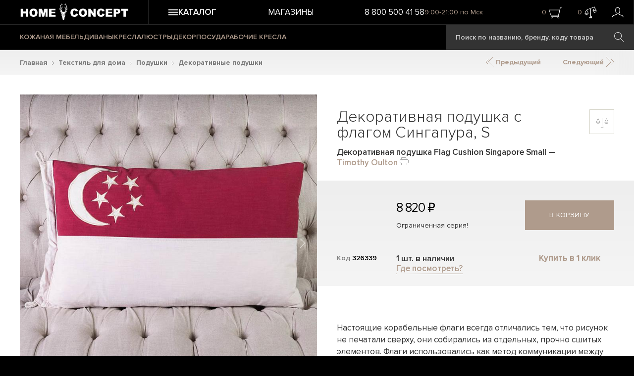

--- FILE ---
content_type: text/html; charset=utf-8
request_url: https://homeconcept.ru/catalog/product/flag-cushion-small-singapore/
body_size: 23504
content:
<!DOCTYPE HTML>
<html lang="ru">
<head>
    <title>Декоративная подушка Flag Cushion Singapore Small | Home Concept</title>
    <link href="/favicon.ico" rel="icon" type="image/x-icon"/>
    <link href="/favicon.ico" rel="shortcut icon" type="image/x-icon"/>
    <meta name="format-detection" content="telephone=no">
    <meta name="cmsmagazine" content="ec3775270346e81f8bbbb0ded9e61a91"/>
    <meta name="viewport" id="vp" content="width=device-width, initial-scale=1">
    <meta name="theme-color" content="#AF9B8C">
    <meta name="mobile-web-app-capable" content="yes">
    <meta name="apple-mobile-web-app-status-bar-style" content="#AF9B8C">
    <meta name="yandex-verification" content="73c296e5accedd13" />
    <meta name="google-site-verification" content="RuLEfw76oVxpXe3M7xZEpabunYjcvcD6ekveErdLiPE" />
    <meta http-equiv="Content-Type" content="text/html; charset=utf-8" />
<meta name="description" content="Декоративная подушка с флагом Сингапура, S от бренда Timothy Oulton. В наличии или по предзаказу с фабрики. Интерьерные магазины в Москве, Санкт-Петербурге и Уфе. Доставка по всей России." />
<link rel="canonical" href="https://homeconcept.ru/catalog/product/flag-cushion-small-singapore/" />
<link href="/local/templates/homeconcept2015/styles.css?17536997641106" type="text/css"  data-template-style="true"  rel="stylesheet" />
<link href="/assets/build/css/common.css?1768324707104583" type="text/css"  data-template-style="true"  rel="stylesheet" />
<link href="/assets/build/css/catalog-product.css?176547577880390" type="text/css"  data-template-style="true"  rel="stylesheet" />
<script>if(!window.BX)window.BX={};if(!window.BX.message)window.BX.message=function(mess){if(typeof mess==='object'){for(let i in mess) {BX.message[i]=mess[i];} return true;}};</script>
<script>(window.BX||top.BX).message({"JS_CORE_LOADING":"Загрузка...","JS_CORE_NO_DATA":"- Нет данных -","JS_CORE_WINDOW_CLOSE":"Закрыть","JS_CORE_WINDOW_EXPAND":"Развернуть","JS_CORE_WINDOW_NARROW":"Свернуть в окно","JS_CORE_WINDOW_SAVE":"Сохранить","JS_CORE_WINDOW_CANCEL":"Отменить","JS_CORE_WINDOW_CONTINUE":"Продолжить","JS_CORE_H":"ч","JS_CORE_M":"м","JS_CORE_S":"с","JSADM_AI_HIDE_EXTRA":"Скрыть лишние","JSADM_AI_ALL_NOTIF":"Показать все","JSADM_AUTH_REQ":"Требуется авторизация!","JS_CORE_WINDOW_AUTH":"Войти","JS_CORE_IMAGE_FULL":"Полный размер"});</script>

<script src="/bitrix/js/main/core/core.min.js?1756188522229643"></script>

<script>BX.Runtime.registerExtension({"name":"main.core","namespace":"BX","loaded":true});</script>
<script>BX.setJSList(["\/bitrix\/js\/main\/core\/core_ajax.js","\/bitrix\/js\/main\/core\/core_promise.js","\/bitrix\/js\/main\/polyfill\/promise\/js\/promise.js","\/bitrix\/js\/main\/loadext\/loadext.js","\/bitrix\/js\/main\/loadext\/extension.js","\/bitrix\/js\/main\/polyfill\/promise\/js\/promise.js","\/bitrix\/js\/main\/polyfill\/find\/js\/find.js","\/bitrix\/js\/main\/polyfill\/includes\/js\/includes.js","\/bitrix\/js\/main\/polyfill\/matches\/js\/matches.js","\/bitrix\/js\/ui\/polyfill\/closest\/js\/closest.js","\/bitrix\/js\/main\/polyfill\/fill\/main.polyfill.fill.js","\/bitrix\/js\/main\/polyfill\/find\/js\/find.js","\/bitrix\/js\/main\/polyfill\/matches\/js\/matches.js","\/bitrix\/js\/main\/polyfill\/core\/dist\/polyfill.bundle.js","\/bitrix\/js\/main\/core\/core.js","\/bitrix\/js\/main\/polyfill\/intersectionobserver\/js\/intersectionobserver.js","\/bitrix\/js\/main\/lazyload\/dist\/lazyload.bundle.js","\/bitrix\/js\/main\/polyfill\/core\/dist\/polyfill.bundle.js","\/bitrix\/js\/main\/parambag\/dist\/parambag.bundle.js"]);
</script>
<script>(window.BX||top.BX).message({"LANGUAGE_ID":"ru","FORMAT_DATE":"DD.MM.YYYY","FORMAT_DATETIME":"DD.MM.YYYY HH:MI:SS","COOKIE_PREFIX":"BITRIX_SM","SERVER_TZ_OFFSET":"10800","UTF_MODE":"Y","SITE_ID":"s1","SITE_DIR":"\/","USER_ID":"","SERVER_TIME":1768749909,"USER_TZ_OFFSET":0,"USER_TZ_AUTO":"Y","bitrix_sessid":"ec45700b06fdaba9c671b4ffa2acd69e"});</script>


<script>BX.message({"AB_RS_MAX_SIZE":"Выделенный текст слишком большой (максимум 500 символов)","AB_RS_MIN_SIZE":"Необходимо выделить ошибку","AB_RS_SEND_TEXT":"Благодарим за Ваше сообщение, в ближайшее время мы постараемся исправить данную ошибку.","AB_RS_PLACEHOLDER":"Ваш комментарий","AB_RS_TITLE":"Сообщить об ошибке","AB_RS_BUTTON":"Отправить"});</script>
<script type="application/ld+json">{
    "@context": "https://schema.org/",
    "@type": "Product",
    "name": "Декоративная подушка с флагом Сингапура, S",
    "image": [
        "https://homeconcept.ru/upload/iblock/2cc/Flag-Cushion-Small_Singapore-1-h.jpg",
        "https://homeconcept.ru/upload/iblock/5ca/Flag-Cushion-Small_Singapore-2-h.jpg",
        "https://homeconcept.ru/upload/iblock/44f/Flag-Cushion-Small_Singapore-3-h.jpg",
        "https://homeconcept.ru/upload/iblock/2b5/Flag-Cushion-Small_Singapore-4-h.jpg"
    ],
    "brand": {
        "@type": "Brand",
        "name": "Timothy Oulton"
    },
    "aggregateRating": {
        "@type": "AggregateRating",
        "ratingValue": "4.8",
        "ratingCount": "152"
    },
    "offers": {
        "@type": "AggregateOffer",
        "offerCount": 1,
        "lowPrice": 8820,
        "highPrice": 8820,
        "priceCurrency": "RUB"
    },
    "additionalProperty": [
        {
            "@type": "PropertyValue",
            "name": "Ширина",
            "value": "72"
        },
        {
            "@type": "PropertyValue",
            "name": "Длина",
            "value": "42"
        },
        {
            "@type": "PropertyValue",
            "name": "Высота",
            "value": "17"
        },
        {
            "@type": "PropertyValue",
            "name": "Материал",
            "value": "хлопок"
        },
        {
            "@type": "PropertyValue",
            "name": "Материал наполнителя",
            "value": "гусиный пух-перо"
        },
        {
            "@type": "PropertyValue",
            "name": "Вес в упаковке",
            "value": "1.08"
        },
        {
            "@type": "PropertyValue",
            "name": "Объем в упаковке",
            "value": "0.008"
        },
        {
            "@type": "PropertyValue",
            "name": "Помещение",
            "value": "Гостиная, Спальня"
        },
        {
            "@type": "PropertyValue",
            "name": "Бренд",
            "value": "Timothy Oulton"
        },
        {
            "@type": "PropertyValue",
            "name": "Страна бренда",
            "value": "Великобритания"
        },
        {
            "@type": "PropertyValue",
            "name": "Производство",
            "value": "Китай"
        }
    ]
}</script>
<!-- dev2fun module opengraph -->
<meta property="og:title" content="Декоративная подушка Flag Cushion Singapore Small | Home Concept"/>
<meta property="og:description" content="Декоративная подушка с флагом Сингапура, S от бренда Timothy Oulton. В наличии или по предзаказу с фабрики. Интерьерные магазины в Москве, Санкт-Петербурге и Уф..."/>
<meta property="og:url" content="https://homeconcept.ru/catalog/product/flag-cushion-small-singapore/"/>
<meta property="og:type" content="website"/>
<meta property="og:site_name" content="Home Concept"/>
<meta property="og:image" content="https://homeconcept.ru/upload/resize_cache/iblock/2cc/300_400_1/Flag-Cushion-Small_Singapore-1-h.jpg"/>
<meta property="og:locale" content="ru_RU"/>
<meta property="og:image:width" content="300"/>
<meta property="og:image:height" content="300"/>
<meta property="og:image:secure_url" content="https://homeconcept.ru/upload/resize_cache/iblock/2cc/300_400_1/Flag-Cushion-Small_Singapore-1-h.jpg"/>
<meta property="og:image:type" content="jpg"/>
<!-- /dev2fun module opengraph -->



<script src="/assets/build/js/runtime.js?17654757781469"></script>
<script src="/assets/build/js/0.js?176547577888694"></script>
<script src="/assets/build/js/1.js?176547577812586"></script>
<script src="/assets/build/js/common.js?1765475778326087"></script>
<script src="/local/templates/homeconcept2015/js/script.js?176164976346546"></script>
<script src="/local/components/maximaster/search.title/script.js?170480172410012"></script>
<script src="/assets/build/js/catalog-product.js?1765475778164510"></script>
<script src="/local/components/maximaster/catalog.element/templates/catalog/script.js?176586718023108"></script>
<script src="/local/templates/homeconcept2015/js/jquery.printPage.js?17048017252194"></script>


    <script>
        window.dataLayer = window.dataLayer || [];
        function gtag(){dataLayer.push(arguments);}
        gtag('js', new Date());
        gtag('config', 'AW-866208544');
        gtag('config', 'UA-93490327-2');
    </script>
    </head>
<body class="page-catalog-product">
<div>
        <script>
        //--heightOfBannerTop для расчета высоты слайда на главной
        var heightOfBannerTop = 0;
        document.documentElement.style.setProperty('--heightOfBannerTop', "".concat(heightOfBannerTop, "px"));
    </script>
        <div class="header__wrapper js-sticky-header">
        <header class="header">
            <div class="header__row">
                <div class="header__logo-wrapper header__column">
                    <a class="header__logo" href="/">
                        <img src="/assets/images/svg/logo.svg" loading="lazy" class="header__logo-image" alt="Home Concept">
                        <img src="/assets/images/svg/logo-small.svg" loading="lazy" class="header__logo-image--small" alt="Home Concept">
                    </a>
                </div>
                <div class="header__top header__column">
                    <div class="js-header-menu-button header__menu-button">
                        <svg class="header__icon-hamburger">
                            <use xlink:href="#burger-3-lines"></use>
                        </svg>
                        <span>Каталог</span>
                    </div>
                    <div class="header__top-menu">
                        
            <a href="/stores/" class="header__menu-top-item">Магазины</a>
                        </div>
                    <div class="header__top-search">
                        <span class="header__search-icon-wrapper js-header-search-button"></span>
                    </div>
                    <div class="header__top-info">
                        <span class="header__phone">
                            <a href="tel:88005004158" class="phone"><span>8 800 500 41 58</span></a>                        </span>
                        <span class="header__working-time">
                            9:00-21:00 по Мск                        </span>
                    </div>
                    <div class="header__user-info">
                        <div class="header__user-info-basket header-top-basket-block">
                                                        <span class="header__user-info-count span-basket-quantity-item">0</span>
                                                            <span class="header__basket-icon-wrapper js-add-yandex-target-click" data-target="cart_click_header">
                            <svg class="header__basket-icon">
                                <use xlink:href="#basket"></use>
                            </svg>
                        </span>
                                                    </div>
                        <div class="header__user-info-compare header-top-compare-block">
                            <span class="header__user-info-count span-basket-quantity-item">0</span>
                                                            <span class="header__compare-icon-wrapper js-add-yandex-target-click" data-target="compare_click_header">
                            <svg class="header__compare-icon">
                                <use xlink:href="#compare-active"></use>
                            </svg>
                        </span>
                                                    </div>
                        <div class="header__user-info-user">
                            <a href="/personal/" class="header__person-link">
                                                                    <svg class="header__person-icon">
                                        <use xlink:href="#person"></use>
                                    </svg>
                                                            </a>
                        </div>
                    </div>
                </div>
            </div>
            <div class="header__row header__row--bottom">
                <div class="header__column">
                    <div class="header__bottom-menu">
                        
            <a href="/catalog/mebel/f/type_of_material-is-leather/a/" class="header__menu-bottom-item ">КОЖАНАЯ МЕБЕЛЬ</a>
            <a href="/catalog/mebel/sofas/" class="header__menu-bottom-item ">ДИВАНЫ</a>
            <a href="/catalog/mebel/armchairs/" class="header__menu-bottom-item ">КРЕСЛА</a>
            <a href="/catalog/lighting/chandeliers/" class="header__menu-bottom-item ">ЛЮСТРЫ</a>
            <a href="/catalog/decor/" class="header__menu-bottom-item ">ДЕКОР</a>
            <a href="/catalog/tableware/" class="header__menu-bottom-item ">ПОСУДА</a>
            <a href="/catalog/mebel/armchairs/desk-chairs/" class="header__menu-bottom-item yellow">РАБОЧИЕ КРЕСЛА</a>
                        </div>
                        <div id="title-search" class="search-navbar bx_search_container">
        <form class="js-search-form" action="/search/">
            <input id="title-search-input" type="text" name="q" value="" placeholder="Поиск по названию, бренду, коду товара" autocomplete="off" class="search-navbar__text bx_input_text"/>
            <input name="s" type="submit" value="" class="search-navbar__submit icon icon-search" />
        </form>
    </div>
<script>
    BX.ready(function(){
        new JCTitleSearch({
            'AJAX_PAGE' : '/catalog/product/flag-cushion-small-singapore/',
            'CONTAINER_ID': 'title-search',
            'INPUT_ID': 'title-search-input',
            'MIN_QUERY_LEN': 3
        });
    });
</script>

                </div>
            </div>
        </header>
        <div class="header-menu-mobile"></div>
    </div>


<div class="catalog-product__block-wrapper">
    <div class="catalog-product">
        <div class="bx_breadcrumbs__wrapper"><div itemscope itemtype="http://schema.org/BreadcrumbList" class="bx_breadcrumbs" id="bx_breadcrumbs"><ul><li itemprop="itemListElement" itemscope itemtype="http://schema.org/ListItem">      <a itemprop="item" href="//homeconcept.ru/" title="Главная">Главная</a><svg class="icon-arrow-next-7 bx_breadcrumbs__separator">
                            <use xlink:href="#right-arrow-7"></use>
                        </svg>      <meta itemprop="name" content="Главная"/>      <meta itemprop="position" content="1" /></li><li itemprop="itemListElement" itemscope itemtype="http://schema.org/ListItem">      <a itemprop="item" href="//homeconcept.ru/catalog/textile/" title="Текстиль для дома">Текстиль для дома</a><svg class="icon-arrow-next-7 bx_breadcrumbs__separator">
                            <use xlink:href="#right-arrow-7"></use>
                        </svg>      <meta itemprop="name" content="Текстиль для дома"/>      <meta itemprop="position" content="2" /></li><li itemprop="itemListElement" itemscope itemtype="http://schema.org/ListItem">      <a itemprop="item" href="//homeconcept.ru/catalog/textile/pillows/" title="Подушки">Подушки</a><svg class="icon-arrow-next-7 bx_breadcrumbs__separator">
                            <use xlink:href="#right-arrow-7"></use>
                        </svg>      <meta itemprop="name" content="Подушки"/>      <meta itemprop="position" content="3" /></li><li itemprop="itemListElement" itemscope itemtype="http://schema.org/ListItem">      <a itemprop="item" href="//homeconcept.ru/catalog/textile/pillows/cushions/" title="Декоративные подушки">Декоративные подушки</a>      <meta itemprop="name" content="Декоративные подушки"/>      <meta itemprop="position" content="4" /></li></ul></div></div>        <div class="catalog-product__navigation">
            <a href="" class="prev-item-link">
                <svg class="icon-arrow-double">
                    <use xlink:href="#arrow-double"></use>
                </svg>
                Предыдущий</a>
            <a href="" class="next-item-link">Следующий
                <svg class="icon-arrow-double">
                    <use xlink:href="#arrow-double"></use>
                </svg></a>
        </div>


            <div class="catalog-product__wrapper">
        <div class="catalog-product__row">
            <div class="catalog-product__col catalog-product__col--left">
                <div class="block-photo">
                    <div class="catalog-product__item-shield-list">
                                                                                                                                            </div>
                    <div class="detail-photo">
                                                <div class="swiper-wrapper catalog-product__image-slider">
                                                                                                                                                                                                                                                                        <a href="javascript:void(0);" data-offer-id="97480" data-image-id="208382" data-swiper-slide-index="1" class="js-show-gallery-popup swiper-slide">
                                        <picture>
                                            <source srcset="/upload/resize_cache/iblock/2cc/400_400_0/Flag-Cushion-Small_Singapore-1-h.jpg " media="(max-width: 440px)">
                                            <img src="/upload/resize_cache/iblock/2cc/750_750_0/Flag-Cushion-Small_Singapore-1-h.jpg" loading="lazy" data-offer-id="97480" alt="Декоративная подушка с флагом Сингапура, S Flag Cushion Singapore Small"/>
                                        </picture>
                                                                            </a>
                                                                                                                                                                                    <a href="javascript:void(0);" data-offer-id="97480" data-image-id="208383" data-swiper-slide-index="2" class="js-show-gallery-popup swiper-slide">
                                        <picture>
                                            <source srcset="/upload/resize_cache/iblock/5ca/400_400_0/Flag-Cushion-Small_Singapore-2-h.jpg " media="(max-width: 440px)">
                                            <img src="/upload/resize_cache/iblock/5ca/750_750_0/Flag-Cushion-Small_Singapore-2-h.jpg" loading="lazy" data-offer-id="97480" alt="Декоративная подушка с флагом Сингапура, S Flag Cushion Singapore Small"/>
                                        </picture>
                                                                            </a>
                                                                                                                                                                                    <a href="javascript:void(0);" data-offer-id="97480" data-image-id="208384" data-swiper-slide-index="3" class="js-show-gallery-popup swiper-slide">
                                        <picture>
                                            <source srcset="/upload/resize_cache/iblock/44f/400_400_0/Flag-Cushion-Small_Singapore-3-h.jpg " media="(max-width: 440px)">
                                            <img src="/upload/resize_cache/iblock/44f/750_750_0/Flag-Cushion-Small_Singapore-3-h.jpg" loading="lazy" data-offer-id="97480" alt="Декоративная подушка с флагом Сингапура, S Flag Cushion Singapore Small"/>
                                        </picture>
                                                                            </a>
                                                                                                                                                                                    <a href="javascript:void(0);" data-offer-id="97480" data-image-id="208385" data-swiper-slide-index="4" class="js-show-gallery-popup swiper-slide">
                                        <picture>
                                            <source srcset="/upload/resize_cache/iblock/2b5/400_400_0/Flag-Cushion-Small_Singapore-4-h.jpg " media="(max-width: 440px)">
                                            <img src="/upload/resize_cache/iblock/2b5/750_750_0/Flag-Cushion-Small_Singapore-4-h.jpg" loading="lazy" data-offer-id="97480" alt="Декоративная подушка с флагом Сингапура, S Flag Cushion Singapore Small"/>
                                        </picture>
                                                                            </a>
                                                            
                                                    </div>

                        <div class="catalog-product__image-slider__navigation">
                            <div class="catalog-product__image-slider__navigation-button catalog-product__image-slider__prev " style="">
                                <svg class="icon-arrow-prev">
                                    <use xlink:href="#left-arrow"></use>
                                </svg>
                            </div>
                            <div class="catalog-product__image-slider__navigation-info">
                                <span class="catalog-product__image-slider__current-slide">1</span>&nbsp;/&nbsp;4                            </div>
                            <div class="catalog-product__image-slider__navigation-button catalog-product__image-slider__next " style="">
                                <svg class="icon-arrow-next">
                                    <use xlink:href="#right-arrow"></use>
                                </svg>
                            </div>
                        </div>
                    </div>
                    <div class="small-photos swiper-container">
                        <div class="small-photos__wrapper swiper-wrapper">
                                                                                                                                    <div class="small-photos-container swiper-slide " data-offer-id="97480" data-image-id="208382">
                                        <img src="/upload/resize_cache/iblock/2cc/70_70_0/Flag-Cushion-Small_Singapore-1-h.jpg" alt="" loading="lazy" />
                                    </div>
                                                                                                        <div class="small-photos-container swiper-slide " data-offer-id="97480" data-image-id="208383">
                                        <img src="/upload/resize_cache/iblock/5ca/70_70_0/Flag-Cushion-Small_Singapore-2-h.jpg" alt="" loading="lazy" />
                                    </div>
                                                                                                        <div class="small-photos-container swiper-slide " data-offer-id="97480" data-image-id="208384">
                                        <img src="/upload/resize_cache/iblock/44f/70_70_0/Flag-Cushion-Small_Singapore-3-h.jpg" alt="" loading="lazy" />
                                    </div>
                                                                                                        <div class="small-photos-container swiper-slide " data-offer-id="97480" data-image-id="208385">
                                        <img src="/upload/resize_cache/iblock/2b5/70_70_0/Flag-Cushion-Small_Singapore-4-h.jpg" alt="" loading="lazy" />
                                    </div>
                                                                                                                        <div></div>
                                                            <div></div>
                                                            <div></div>
                                                            <div></div>
                                                            <div></div>
                                                            <div></div>
                                                            <div></div>
                                                            <div></div>
                                                    </div>
                    </div>
                                            <div class="catalog-product__brand-info">
                            <div class="brand-info-block-description">
                                <noindex>
                                                                            <a href="/brands/timothy-oulton/" class="brand-info-logo">
                                            <img src="/upload/resize_cache/iblock/190/140_140_0/TO_logo.png" alt="" loading="lazy" />
                                        </a>
                                                                        <p>
	 Тимоти Оултон (Timothy Oulton) — потомственный антиквар, основатель и креативный директор одноименной марки элитной мебели и аксессуаров. Главная его философская идея проста: быть лучшим в своем деле. «Думаю, что именно любовь к дизайну и желание видеть вещи на грани совершенства и дает мне ту заветную мотивацию», — говорит Timothy Oulton. В дань антикварному прошлому Тима каждая деталь выполнена вручную с использованием проверенной веками техники производства. «Наша мебель улыбается, она сама входит с вами в контакт».
</p>
<p>
	 Официальный сайт: <a href="https://www.timothyoulton.com/" target="_blank" rel="“nofollow”">timothyoulton.com</a>
</p>                                </noindex>
                            </div>
                                                    </div>
                    
                    <div class="catalog-product__interiors-container swiper-container">
                        <div class="catalog-product__interiors-wrapper swiper-wrapper">
                                                                                </div>
                    </div>
                </div>
            </div>
            <div class="catalog-product__col catalog-product__col--right">
                <div class="catalog-product__name-wrapper">
                    <h1 class="catalog-product__name">
                                                    <p class="catalog-product__name-text">
                                Декоративная подушка с флагом Сингапура, S                            </p>
                            <span>
                                <span class="catalog-product__offer-name">Декоративная подушка Flag Cushion Singapore Small</span>
                                                                    — <a href="/brands/timothy-oulton/" class="catalog-product__name-brand">Timothy Oulton</a>
                                                            </span>
                                                                            <noindex>
                                <a href="/local/ajax/print-product.php?OFFER_ID=97480" class="js-item-print catalog-product__button-print" title="печать" rel="nofollow">
                                    <svg class="icon-print">
                                        <use xlink:href="#print"></use>
                                    </svg>
                                </a>
                            </noindex>
                                            </h1>
                    <div class="catalog-product__compare-block">
                        <div class="catalog-product__compare-button  js-add-compare js-add-yandex-target-click" data-target="compare_add_product">
                            <svg>
                                <use href="#compare"></use>
                            </svg>
                        </div>
                                            </div>
                </div>
                                
                
                                                                    <div class="catalog-product__current-check-offer catalog-product__current-check-offer--no-materials">
                        <div class="catalog-product__current-check-offer-col-material">
                                                        <div class="catalog-product__current-check-offer-code-wrapper">
                                <div class="catalog-product__current-check-offer-code-name">
                                    Код
                                </div>
                                <div class="catalog-product__current-check-offer-code js-item-info-current-check-offer-code">
                                    326339                                </div>
                            </div>
                        </div>
                        <div class="catalog-product__current-check-offer-col-price">
                            <div class="catalog-product__current-check-offer-price-wrapper">
                                <p class="item-info-current-check-offer-price">
                                                                            <span>8 820  ₽</span>
                                                                    </p>
                                <div class="item-info-limited-edition-text">
                                                                            Ограниченная серия!
                                                                    </div>
                                                                    <div class="catalog-product__current-check-offer-select-wrapper"></div>
                                                            </div>

                            <div class="item-info-current-check-offer-status-available">
                                                                                                            <span>1 шт. в наличии</span>
                                                                                                                <a href="/local/ajax/get-product-store-info.php?OFFER_ID=97480" class="catalog-product__show-product-store-link js-show-product-store" rel="nofollow">Где посмотреть?</a>
                                                                                                                                    </div>
                        </div>
                        <div class="catalog-product__current-check-offer-col-buttons td-buy-buttons js-catalog-product-current-check-offer-col-buttons">
                            <button class="buy-button js-add-basket button js-add-yandex-target-click" data-target="cart_add_product_рage" data-id="97480"
                                                                >
                                в корзину                                
                            </button>
                            <a href="javascript:void(0);" class="a-order-one-click" data-id="97480"
                                                                >
                                Купить в 1 клик
                            </a>
                        </div>
                    </div>
                                                                                                                
                                    <div class="item-info-detail-text">
                                                                            <noindex>
                                <p>
	 Настоящие корабельные флаги всегда отличались тем, что рисунок не печатали сверху, они собирались из отдельных, прочно сшитых элементов. Флаги использовались как метод коммуникации между кораблями, и несут на себе печать давних морских традиций.</p><p>Все модели коллекции подушек Flag создаются вручную, точно так же, как настоящие: из 100% натурального хлопка. Такие подушки, благодаря смелой контрастной цветовой гамме, могут придать вашему интерьеру яркости и драйва.
</p>                            </noindex>
                                            </div>
                                                                                                <div class="catalog-product__tabs-wrapper">
                                        <div class="tabs">
                        <div class="tabs-name">
                            <div id="tab1" class="tab active">Параметры</div>
                            <div id="tab2" class="tab tab2">Доставка и оплата</div>
                            <div id="tab3" class="tab tab3">Примерка</div>
                        </div>
                        <div class="body-tabs">
                            <div class="tab1 active">
                                <table class="product-characteristics">
                                                                                                                                                                                                                                                                                                                                                                                                                                                                                                                                                                                                                                                                                                                                                                                                                                                                                                                                                                                                                                                                                                                                                                                                                                                                                                                                                                                                                                                                                                                                                                                                                                                                                                                                                                                                                                                                                                                                                                                                                                                                                                                                                                                                                                                                                                                                                                                                                                                                                                                                                                                                                                                                                                                                                                                                                                                                                                <tr>
                                                <td>Ширина</td>
                                                <td>72 см</td>
                                            </tr>
                                                                                                                                                                <tr>
                                                <td>Длина</td>
                                                <td>42 см</td>
                                            </tr>
                                                                                                                                                                                                                                                                                        <tr>
                                                <td>Высота</td>
                                                <td>17 см</td>
                                            </tr>
                                                                                                                                                                                                                                                                                                                                                                                                                                                                                                                                                                                                                                                                                                                                                                                                                                                                                                                                                                                                                                                                                                                                                                                                                                                                                                                                                                                                                                                                                                                                                                                                                                                                                                                                                                                                                                                                                                                                                                                                                                                                                                                                                                                                                                                                                                                                                                        <tr>
                                                <td>Материал</td>
                                                <td>хлопок </td>
                                            </tr>
                                                                                                                                                                                                        <tr>
                                                <td>Материал наполнителя</td>
                                                <td>гусиный пух-перо </td>
                                            </tr>
                                                                                                                                                                                                                                                                                                                                                                                                                                                                                                                                                                                                                                                                                                                                                                                                                                                                                                                                                                                                                                                                                                                                                                                                                                                <tr>
                                                <td>Вес в упаковке</td>
                                                <td>1.08 кг</td>
                                            </tr>
                                                                                                                                                                                                        <tr>
                                                <td>Объем в упаковке</td>
                                                <td>0.008 куб. м</td>
                                            </tr>
                                                                                                                                                                                                        <tr>
                                                <td>Помещение</td>
                                                <td>Гостиная, Спальня </td>
                                            </tr>
                                                                                                                                                                                                        <tr>
                                                <td>Бренд</td>
                                                <td>Timothy Oulton </td>
                                            </tr>
                                                                                                                                                                <tr>
                                                <td>Страна бренда</td>
                                                <td>Великобритания </td>
                                            </tr>
                                                                                                                                                                <tr>
                                                <td>Производство</td>
                                                <td>Китай </td>
                                            </tr>
                                                                                                                                                    </table>
                            </div>
                            <div class="tab2">
                                <noindex><p>
</p>
<p>
 <b>Оплата:</b> возможна пластиковыми картами, банковским переводом, наличными; на сайте, в наших магазинах, при получении доставки.
</p>
<p>
</p>
<p>
 <b>Доставка:</b> возможна по всей территории Российской Федерации. Осуществляется в ближайшие дни после покупки. Наш ассортимент очень разнообразен по весу и объему, поэтому стоимость и сроки доставки необходимо уточнять у сотрудников магазинов.
</p>
 <a target="_blank" href="/delivery/">Подробнее о Доставке и Оплате</a>
</noindex>                            </div>
                            <div class="tab3">
                                <noindex>
    <p>
        Доставим понравившиеся товары на примерку — выберите то, что гармонично дополнит интерьер и подчеркнёт его
        атмосферу. Услуга доступна в городах, где есть наши розничные магазины – Москва, Санкт-Петербург и Уфа.
    </p>
    <a target="_blank" href="/fitting/">Подробнее о Примерке</a>
</noindex>                            </div>
                        </div>
                    </div>
                </div>

            </div>
        </div>
    </div>
    <div class="catalog-product__bottom"></div>


    <div class="catalog-product__wrapper--black">
        <div class="content-block collections-list content-block--black">
            <h2 class="title">
                <a href="/collections/flag-cushion/">Cushion Flag</a>
                <a href="/collections/flag-cushion/" class="subtext">
                    другие модели коллекции
                </a>
                            </h2>
            <div class="catalog-top-items-slider swiper-container">
    <div class="catalog-top-items items-list swiper-wrapper">
                    <div class="item swiper-slide">
                <div class="item__shield-list">
                                                                                                </div>

                <a href="/catalog/product/flag-cushion-small-australia/" class="item-link-image">
                                            <span class="item__image-container js-item-image-container active" data-offer-id="97472">
                            <span class="item__image-wrapper">
                                                                    <img loading="lazy" src="/upload/resize_cache/iblock/c57/340_340_2/Flag-Cushion-Small_Australia-1-h.jpg" class="item__image active" alt="Flag Cushion Australia Small">
                                                                    <img loading="lazy" src="/upload/resize_cache/iblock/a5c/340_340_2/Flag-Cushion-Small_Australia-2-h.jpg" class="item__image " alt="">
                                                                    <img loading="lazy" src="/upload/resize_cache/iblock/4ac/340_340_2/Flag-Cushion-Small_Australia-4-h.jpg" class="item__image " alt="">
                                                                    <img loading="lazy" src="/upload/resize_cache/iblock/f63/340_340_2/Flag-Cushion-Small_Australia-5-h.jpg" class="item__image " alt="">
                                                                    <img loading="lazy" src="/upload/resize_cache/iblock/355/340_340_2/Adventurer-Living-Nirvana-Large-Tracks.jpg" class="item__image " alt="">
                                                                    <img loading="lazy" src="/upload/resize_cache/iblock/819/340_340_2/Flag-Cushion-Fabric-h.jpg" class="item__image " alt="">
                                                            </span>
                        </span>
                                    </a>
                <div class="item__material-list">
                                                        </div>
                <div class="item-info">
                    <a href="/catalog/product/flag-cushion-small-australia/" class="item-name">
                        Декоративная подушка                        Flag Cushion Australia Small                    </a>
                    <div class="item-price">
                                                    19 600  ₽                                            </div>
                </div>
            </div>
                    <div class="item swiper-slide">
                <div class="item__shield-list">
                                                                                                </div>

                <a href="/catalog/product/flag-cushion-small-belgium/" class="item-link-image">
                                            <span class="item__image-container js-item-image-container active" data-offer-id="97474">
                            <span class="item__image-wrapper">
                                                                    <img loading="lazy" src="/upload/resize_cache/iblock/802/340_340_2/Flag-Cushion-Small_Belgium-1-h.jpg" class="item__image active" alt="Flag Cushion Belgium Small">
                                                                    <img loading="lazy" src="/upload/resize_cache/iblock/924/340_340_2/Flag-Cushion-Small_Belgium-2-h.jpg" class="item__image " alt="">
                                                                    <img loading="lazy" src="/upload/resize_cache/iblock/a6a/340_340_2/Flag-Cushion-Small_Belgium-3-h.jpg" class="item__image " alt="">
                                                                    <img loading="lazy" src="/upload/resize_cache/iblock/96f/340_340_2/Flag-Cushion-Small_Belgium-4-h.jpg" class="item__image " alt="">
                                                                    <img loading="lazy" src="/upload/resize_cache/iblock/279/340_340_2/Flag-Cushion-Small_Belgium-5-h.jpg" class="item__image " alt="">
                                                                    <img loading="lazy" src="/upload/resize_cache/iblock/2d1/340_340_2/Flag-Cushion-Small_Belgium-6-h.jpg" class="item__image " alt="">
                                                            </span>
                        </span>
                                    </a>
                <div class="item__material-list">
                                                        </div>
                <div class="item-info">
                    <a href="/catalog/product/flag-cushion-small-belgium/" class="item-name">
                        Декоративная подушка                        Flag Cushion Belgium Small                    </a>
                    <div class="item-price">
                                                    11 800  ₽                                            </div>
                </div>
            </div>
                    <div class="item swiper-slide">
                <div class="item__shield-list">
                                                                                                </div>

                <a href="/catalog/product/flag-cushion-small-brazil/" class="item-link-image">
                                            <span class="item__image-container js-item-image-container active" data-offer-id="97475">
                            <span class="item__image-wrapper">
                                                                    <img loading="lazy" src="/upload/resize_cache/iblock/e7b/340_340_2/Flag-Cushion-Brazil-Small-326334-1-h.jpg" class="item__image active" alt="Flag Cushion Brazil Small">
                                                                    <img loading="lazy" src="/upload/resize_cache/iblock/cd5/340_340_2/Flag-Cushion-Brazil-Small-326334-2-h.jpg" class="item__image " alt="">
                                                                    <img loading="lazy" src="/upload/resize_cache/iblock/0eb/340_340_2/Flag-Cushion-Brazil-Small-326334-3-h.jpg" class="item__image " alt="">
                                                                    <img loading="lazy" src="/upload/resize_cache/iblock/89a/340_340_2/Flag-Cushion-Brazil-Small-326334-4-h.jpg" class="item__image " alt="">
                                                                    <img loading="lazy" src="/upload/resize_cache/iblock/336/340_340_2/Flag-Cushion-Brazil-Small-326334-5-h.jpg" class="item__image " alt="">
                                                                    <img loading="lazy" src="/upload/resize_cache/iblock/679/r9ndwxhaf03kfuewemi50nwjbqhrcdty/340_340_2/Flag-Cushion-Brazil-Small-int-h.jpg" class="item__image " alt="">
                                                            </span>
                        </span>
                                    </a>
                <div class="item__material-list">
                                                        </div>
                <div class="item-info">
                    <a href="/catalog/product/flag-cushion-small-brazil/" class="item-name">
                        Декоративная подушка                        Flag Cushion Brazil Small                    </a>
                    <div class="item-price">
                                                    19 600  ₽                                            </div>
                </div>
            </div>
                    <div class="item swiper-slide">
                <div class="item__shield-list">
                                                                                                </div>

                <a href="/catalog/product/flag-cushion-medium-canada/" class="item-link-image">
                                            <span class="item__image-container js-item-image-container active" data-offer-id="97323">
                            <span class="item__image-wrapper">
                                                                    <img loading="lazy" src="/upload/webp/resize_cache/iblock/e40/340_340_2/Flag-Cushion-Medium_Canada-1-h.webp" class="item__image active" alt="Flag Cushion Canada Medium">
                                                                    <img loading="lazy" src="/upload/webp/resize_cache/iblock/644/340_340_2/Flag-Cushion-Medium_Canada-2-h.webp" class="item__image " alt="">
                                                                    <img loading="lazy" src="/upload/webp/resize_cache/iblock/401/340_340_2/Flag-Cushion-Medium_Canada-3-h.webp" class="item__image " alt="">
                                                                    <img loading="lazy" src="/upload/webp/resize_cache/iblock/a0f/340_340_2/Flag-Cushion-Medium_Canada-4-h.webp" class="item__image " alt="">
                                                                    <img loading="lazy" src="/upload/webp/resize_cache/iblock/9db/340_340_2/Flag-Cushion-Medium_Canada-5-h.webp" class="item__image " alt="">
                                                                    <img loading="lazy" src="/upload/webp/resize_cache/iblock/3d5/340_340_2/Flag-Cushion-Medium_Canada-6-h.webp" class="item__image " alt="">
                                                                    <img loading="lazy" src="/upload/webp/resize_cache/iblock/446/340_340_2/Flag-Cushion-Medium_Canada-7-h.webp" class="item__image " alt="">
                                                                    <img loading="lazy" src="/upload/webp/resize_cache/iblock/d5d/340_340_2/Flag-Cushion-Fabric-h.webp" class="item__image " alt="">
                                                            </span>
                        </span>
                                    </a>
                <div class="item__material-list">
                                                        </div>
                <div class="item-info">
                    <a href="/catalog/product/flag-cushion-medium-canada/" class="item-name">
                        Декоративная подушка                        Flag Cushion Canada Medium                    </a>
                    <div class="item-price">
                                                    30 000  ₽                                            </div>
                </div>
            </div>
                    <div class="item swiper-slide">
                <div class="item__shield-list">
                                                                                                </div>

                <a href="/catalog/product/flag-cushion-small-germany/" class="item-link-image">
                                            <span class="item__image-container js-item-image-container active" data-offer-id="97478">
                            <span class="item__image-wrapper">
                                                                    <img loading="lazy" src="/upload/resize_cache/iblock/2ca/340_340_2/Flag-Cushion-Small_Germany-1-h.jpg" class="item__image active" alt="Flag Cushion Germany Small">
                                                                    <img loading="lazy" src="/upload/resize_cache/iblock/98e/340_340_2/Flag-Cushion-Small_Germany-2-h.jpg" class="item__image " alt="">
                                                                    <img loading="lazy" src="/upload/resize_cache/iblock/619/340_340_2/Flag-Cushion-Small_Germany-3-h.jpg" class="item__image " alt="">
                                                                    <img loading="lazy" src="/upload/resize_cache/iblock/b35/340_340_2/Flag-Cushion-Small_Germany-4-h.jpg" class="item__image " alt="">
                                                                    <img loading="lazy" src="/upload/resize_cache/iblock/ba2/340_340_2/Flag-Cushion-Small_Germany-5-h.jpg" class="item__image " alt="">
                                                                    <img loading="lazy" src="/upload/resize_cache/iblock/36c/u43odlhufz88n7o7n0eocc2rubug0uel/340_340_2/Flag-Cushion-Germany-326336-int-h.jpg" class="item__image " alt="">
                                                            </span>
                        </span>
                                    </a>
                <div class="item__material-list">
                                                        </div>
                <div class="item-info">
                    <a href="/catalog/product/flag-cushion-small-germany/" class="item-name">
                        Декоративная подушка                        Flag Cushion Germany Small                    </a>
                    <div class="item-price">
                                                    19 600  ₽                                            </div>
                </div>
            </div>
            </div>
</div><script>
    if(!window.offerMaterials){
        window.offerMaterials = {};
    }
    window.offerMaterials = Object.assign(window.offerMaterials, []);

    $(function()
    {
        $('.items-list .item').each(function (){
            let $this = $(this);
            let $gallery = $this.find('.js-item-image-container.active');
            if($gallery.length) {
                imageCursorGallery($gallery, {
                    pagination: true,
                    touchEventsEnable: $this.closest('.swiper-container').length === 0
                });
            }
        });
    });
</script>
        </div>
    </div>

    <div class="catalog-product__wrapper--white">
        <div class="brands-list content-block content-block--white">
            <h2 class="title">
                <a href="/brands/timothy-oulton/">Timothy Oulton</a>
                <a href="/brands/timothy-oulton/" class="subtext">
                    другие модели бренда
                </a>
                            </h2>

            <div class="catalog-top-items-slider swiper-container">
    <div class="catalog-top-items items-list swiper-wrapper">
                    <div class="item swiper-slide">
                <div class="item__shield-list">
                                                                                                </div>

                <a href="/catalog/product/alto-group-4/" class="item-link-image">
                                            <span class="item__image-container js-item-image-container active" data-offer-id="218219">
                            <span class="item__image-wrapper">
                                                                    <img loading="lazy" src="/upload/resize_cache/iblock/060/it7oq5i5j2vpg4zofwdb2gn6k31hkmx0/340_340_2/Alto-Group-4_Warrior-1-h.jpg" class="item__image active" alt="Alto Group 4">
                                                                    <img loading="lazy" src="/upload/resize_cache/iblock/94e/gfrg7rnulukxclo1xzu2zzpfqw22pspr/340_340_2/Alto-Group-4_Warrior-2-h.jpg" class="item__image " alt="">
                                                                    <img loading="lazy" src="/upload/resize_cache/iblock/5e1/kttzrcgq1xrnalezgf0o9apq6h8fhr98/340_340_2/Alto-Group-4_Warrior-3-h.jpg" class="item__image " alt="">
                                                                    <img loading="lazy" src="/upload/resize_cache/iblock/d4e/ctwvomg85tdb9avdbuqxctvw64u2xxyi/340_340_2/Alto-Group-4_Warrior-4-h.jpg" class="item__image " alt="">
                                                                    <img loading="lazy" src="/upload/resize_cache/iblock/b52/dutqf2rmj0uihlnn892oa73cvb23zc8t/340_340_2/Alto-Group-4_Warrior-5-h.jpg" class="item__image " alt="">
                                                                    <img loading="lazy" src="/upload/resize_cache/iblock/ccf/he441yjcwy297g2ek6kilj5bxkt0ir1i/340_340_2/Alto-Group-4_Warrior-6-h.jpg" class="item__image " alt="">
                                                                    <img loading="lazy" src="/upload/resize_cache/iblock/f49/asdjkbmkygbkgg9nz80qj28ahlkgr85v/340_340_2/Alto-Group-4_Warrior-7-h.jpg" class="item__image " alt="">
                                                                    <img loading="lazy" src="/upload/resize_cache/iblock/ecc/ac4rod3r9296fdp3l48og32u8zlb3s24/340_340_2/Alto-Group-4_Warrior-8-h.jpg" class="item__image " alt="">
                                                                    <img loading="lazy" src="/upload/resize_cache/iblock/496/2wq4q7vnk6gbyixyq0b1jm0v5wp6iij5/340_340_2/Alto-Group-4_Warrior-9-h.jpg" class="item__image " alt="">
                                                                    <img loading="lazy" src="/upload/resize_cache/iblock/4b2/usfca8snnvwr7ujp5iarqgpp4zmqqxk2/340_340_2/Alto-Group-4_Warrior-10-h.jpg" class="item__image " alt="">
                                                                    <img loading="lazy" src="/upload/resize_cache/iblock/07f/depsnz24b361r3xpll3juj4ds2tbf1we/340_340_2/Alto-Group-4_Warrior-11-h.jpg" class="item__image " alt="">
                                                                    <img loading="lazy" src="/upload/resize_cache/iblock/2d1/1aef2aycq9cvn5ae16g1w0xtk3zo34mv/340_340_2/Alto-Group-4_Warrior-12-h.jpg" class="item__image " alt="">
                                                                    <img loading="lazy" src="/upload/resize_cache/iblock/a68/klrggiuknhbd7w432f14p63vygwqv02t/340_340_2/Alto-Group-4_Warrior-13-h.jpg" class="item__image " alt="">
                                                                    <img loading="lazy" src="/upload/resize_cache/iblock/ece/9xycpgzhj8xqrdbhwsyrm8x9dik30twj/340_340_2/Alto-Group-4_Warrior-14-h.jpg" class="item__image " alt="">
                                                                    <img loading="lazy" src="/upload/resize_cache/iblock/422/vjfd7drgda56raq1b1j8cx149latzfdg/340_340_2/Alto-Group-4_Warrior-15-h.jpg" class="item__image " alt="">
                                                                    <img loading="lazy" src="/upload/resize_cache/iblock/b87/tp46dqxts20cnidgys439jcnly5mey9z/340_340_2/Alto-Group-4_Warrior-16-h.jpg" class="item__image " alt="">
                                                                    <img loading="lazy" src="/upload/resize_cache/iblock/4e8/ikc3m7li0adz117kv49a8sa7q2i9cug0/340_340_2/Alto-Group-4_Warrior-17-h.jpg" class="item__image " alt="">
                                                                    <img loading="lazy" src="/upload/resize_cache/iblock/64c/hj5aa7rptjj51e5wieamjuw0tiyfc8wv/340_340_2/Alto-Group-4_Warrior-18-h.jpg" class="item__image " alt="">
                                                            </span>
                        </span>
                                    </a>
                <div class="item__material-list">
                                                        </div>
                <div class="item-info">
                    <a href="/catalog/product/alto-group-4/" class="item-name">
                        Модульное кресло                        Alto Group 4                    </a>
                    <div class="item-price">
                                                    386 300  ₽                                            </div>
                </div>
            </div>
                    <div class="item swiper-slide">
                <div class="item__shield-list">
                                                                                                </div>

                <a href="/catalog/product/american-locker-medicine-cabinet-1-0/" class="item-link-image">
                                            <span class="item__image-container js-item-image-container active" data-offer-id="98671">
                            <span class="item__image-wrapper">
                                                                    <img loading="lazy" src="/upload/webp/resize_cache/iblock/66c/z6m49rvtapf760bx9sd0tvz4ymu4fsfr/340_340_2/American-Locker-Medicine-Cabinet-1-0_Buffed-Steel-1-h.webp" class="item__image active" alt="American Locker Medicine Cabinet 1.0">
                                                                    <img loading="lazy" src="/upload/webp/resize_cache/iblock/594/6rx2di95b50n90rd533mysgwbld691uy/340_340_2/American-Locker-Medicine-Cabinet-1-0_Buffed-Steel-5-h.webp" class="item__image " alt="">
                                                                    <img loading="lazy" src="/upload/webp/resize_cache/iblock/c23/jkb71pd4a9gzag4wm8t4raslm3hn7j1q/340_340_2/American-Locker-Medicine-Cabinet-1-0_Buffed-Steel-2-h.webp" class="item__image " alt="">
                                                                    <img loading="lazy" src="/upload/webp/resize_cache/iblock/fd0/yeokxsg1mgji99v3zaij246td8tbu071/340_340_2/American-Locker-Medicine-Cabinet-1-0_Buffed-Steel-3-h.webp" class="item__image " alt="">
                                                                    <img loading="lazy" src="/upload/webp/resize_cache/iblock/d46/itwaqe3misthfycazlc1a43gh1bha0hi/340_340_2/American-Locker-Medicine-Cabinet-1-0_Buffed-Steel-4-h.webp" class="item__image " alt="">
                                                                    <img loading="lazy" src="/upload/webp/resize_cache/iblock/a48/zwekx4qg4pn5ny2s7nlpcqmv21xk1mtf/340_340_2/American-Locker-Medicine-Cabinet-1-0_Buffed-Steel-6-h.webp" class="item__image " alt="">
                                                                    <img loading="lazy" src="/upload/webp/resize_cache/iblock/715/52fgbc0xmuwku1ev3x8x8oazh9mjpr88/340_340_2/American-Locker-Medicine-Cabinet-1-0_Buffed-Steel-7-h.webp" class="item__image " alt="">
                                                                    <img loading="lazy" src="/upload/webp/resize_cache/iblock/b39/pmb17mo0yr9uqxwp2csb1vqxox0oz0ym/340_340_2/American-Locker-Medicine-Cabinet-1-0_Buffed-Steel-8-h.webp" class="item__image " alt="">
                                                                    <img loading="lazy" src="/upload/webp/resize_cache/iblock/8ac/85tlw0nyyr2ugwkxol1no7ckz35i10h0/340_340_2/American-Locker-Medicine-Cabinet-1-0_Buffed-Steel-9-h.webp" class="item__image " alt="">
                                                                    <img loading="lazy" src="/upload/webp/resize_cache/iblock/9cf/sssimrspyw3jdvsti0fn2nlkelpax4k9/340_340_2/American-Locker-Medicine-Cabinet-1-0_Buffed-Steel-10-h.webp" class="item__image " alt="">
                                                                    <img loading="lazy" src="/upload/webp/resize_cache/iblock/f52/9czzrw1timc5xj2du2778l07c9m84qag/340_340_2/American-Locker-Medicine-Cabinet-1-0_Buffed-Steel-11-h.webp" class="item__image " alt="">
                                                                    <img loading="lazy" src="/upload/webp/resize_cache/iblock/2a1/yu50meqh1bvju2sf1v73g1zjbmbn9bdq/340_340_2/American-Locker-Medicine-Cabinet-1-0_Buffed-Steel-12-h.webp" class="item__image " alt="">
                                                                    <img loading="lazy" src="/upload/webp/resize_cache/iblock/530/un0qnvjnxdn5vdsxnoqhundi8vzs1fxg/340_340_2/American-Locker-Medicine-Cabinet-1-0_Buffed-Steel-13-h.webp" class="item__image " alt="">
                                                                    <img loading="lazy" src="/upload/webp/resize_cache/iblock/170/cftd9wiiwfq8ja7r1jtmwc6mmkxqijis/340_340_2/American-Locker-Medicine-Cabinet-1-0_Buffed-Steel-14-h.webp" class="item__image " alt="">
                                                                    <img loading="lazy" src="/upload/webp/resize_cache/iblock/adf/6zv7jyahrc52h6n50q5nr6f1q34lkgxx/340_340_2/American-Locker-Medicine-Cabinet-1-0_Buffed-Steel-15-h.webp" class="item__image " alt="">
                                                                    <img loading="lazy" src="/upload/webp/resize_cache/iblock/85f/07oprxoub5jmtz61l7fy7197u176e25q/340_340_2/American-Locker-Medicine-Cabinet-1-0_Buffed-Steel-16-h.webp" class="item__image " alt="">
                                                                    <img loading="lazy" src="/upload/webp/resize_cache/iblock/129/ylclj4wt7br6dsdxljwknsgv13mq58py/340_340_2/American-Locker-Medicine-Cabinet-1-0_Buffed-Steel-17-h.webp" class="item__image " alt="">
                                                                    <img loading="lazy" src="/upload/webp/resize_cache/iblock/c69/rkp15x43k65etd53e3hb950z3lzi2yuk/340_340_2/American-Locker-Medicine-Cabinet-1-0_Buffed-Steel-18-h.webp" class="item__image " alt="">
                                                                    <img loading="lazy" src="/upload/webp/resize_cache/iblock/ff8/z2t6v1kl5v268t6uat06emf0n5xh2lop/340_340_2/American-Locker-Medicine-Cabinet-1-0_Buffed-Steel-19-h.webp" class="item__image " alt="">
                                                                    <img loading="lazy" src="/upload/webp/resize_cache/iblock/8a8/d62zxjj300pq3aakr8x1646n65tljruu/340_340_2/American-Locker-Medicine-Cabinet-1-0_Buffed-Steel-21-h.webp" class="item__image " alt="">
                                                                    <img loading="lazy" src="/upload/webp/resize_cache/iblock/8e6/9zneuqxx3824tjhceff41qeqruf4jz32/340_340_2/American-Locker-Medicine-Cabinet-1-0-h.webp" class="item__image " alt="">
                                                            </span>
                        </span>
                                    </a>
                <div class="item__material-list">
                                                        </div>
                <div class="item-info">
                    <a href="/catalog/product/american-locker-medicine-cabinet-1-0/" class="item-name">
                        Сервант                        American Locker Medicine Cabinet 1.0                    </a>
                    <div class="item-price">
                                                    282 000  ₽                                            </div>
                </div>
            </div>
                    <div class="item swiper-slide">
                <div class="item__shield-list">
                                                                                                </div>

                <a href="/catalog/product/angeles-barchair/" class="item-link-image">
                                            <span class="item__image-container js-item-image-container active" data-offer-id="120334">
                            <span class="item__image-wrapper">
                                                                    <img loading="lazy" src="/upload/resize_cache/iblock/448/q6lbiibnr24oxcr2blbi6j0c0a0zyfyx/340_340_2/Angeles-Barstool-Weathered-Oak_Vagabond-Brown-1-h.jpg" class="item__image active" alt="Angeles Barstool High, Weathered Oak">
                                                                    <img loading="lazy" src="/upload/resize_cache/iblock/7a6/pyul1ceqq5olvrh2cgh6tnradtct4ksh/340_340_2/Angeles-Barstool-Weathered-Oak_Vagabond-Brown-4-h.jpg" class="item__image " alt="">
                                                                    <img loading="lazy" src="/upload/resize_cache/iblock/04a/ytfu7oy555i9axex60mrb1onf387lygn/340_340_2/Angeles-Barstool-Weathered-Oak_Vagabond-Brown-2-h.jpg" class="item__image " alt="">
                                                                    <img loading="lazy" src="/upload/resize_cache/iblock/5b4/sla759i39y1ys7gbfgpq6nr6tktt66yt/340_340_2/Angeles-Barstool-Weathered-Oak_Vagabond-Brown-3-h.jpg" class="item__image " alt="">
                                                                    <img loading="lazy" src="/upload/resize_cache/iblock/4fd/v314238nmqrc7ua55et8q8g0dewnb5rm/340_340_2/Angeles-Barstool-Weathered-Oak_Vagabond-Brown-5-h.jpg" class="item__image " alt="">
                                                                    <img loading="lazy" src="/upload/resize_cache/iblock/c58/j8g7ki110mwh2qnr3xfbxx89vp53qa3h/340_340_2/Angeles-Barstool-Weathered-Oak_Vagabond-Brown-6-h.jpg" class="item__image " alt="">
                                                                    <img loading="lazy" src="/upload/resize_cache/iblock/c48/f2q1thmkqt2ipnqf0tu022hcgahhhebv/340_340_2/Angeles-Barstool-Weathered-Oak_Vagabond-Brown-7-h.jpg" class="item__image " alt="">
                                                                    <img loading="lazy" src="/upload/resize_cache/iblock/71d/8q5hl91foq86kh28xoif4tk9x1qzhivw/340_340_2/Angeles-Barstool-Weathered-Oak_Vagabond-Brown-8-h.jpg" class="item__image " alt="">
                                                                    <img loading="lazy" src="/upload/resize_cache/iblock/355/v4fivba3glfrcfwkc2uh1ihe2o6tjfai/340_340_2/Angeles-Barstool-Weathered-Oak_Vagabond-Brown-9-h.jpg" class="item__image " alt="">
                                                                    <img loading="lazy" src="/upload/resize_cache/iblock/64b/0v06049mk6e89au9jx2nzyxl6zep4nrh/340_340_2/Angeles-Barstool-Weathered-Oak_Vagabond-Brown-10-h.jpg" class="item__image " alt="">
                                                                    <img loading="lazy" src="/upload/resize_cache/iblock/14f/e4ml866tk51o4e0dqtx5ooz1b3zb8vmh/340_340_2/Angeles-Barstool-Weathered-Oak_Vagabond-Brown-11-h.jpg" class="item__image " alt="">
                                                            </span>
                        </span>
                                            <span class="item__image-container js-item-image-container " data-offer-id="141619">
                            <span class="item__image-wrapper">
                                                                    <img loading="lazy" src="/upload/resize_cache/iblock/359/00ltq810oqwpu2cgd62ra066ywe4o6ud/340_340_2/Angeles-Barstool-Weathered-Oak_Antique-Tobacco-1-h.jpg" class="item__image active" alt="Angeles Barstool High, Weathered Oak">
                                                                    <img loading="lazy" src="/upload/resize_cache/iblock/3fd/bckxqncl9i1lvplog00dzss2u3bfrim1/340_340_2/Angeles-Barstool-Weathered-Oak_Antique-Tobacco-5-h.jpg" class="item__image " alt="">
                                                                    <img loading="lazy" src="/upload/resize_cache/iblock/d72/tfx2ar0a83s0afzd9tckrsl90gdxntbr/340_340_2/Angeles-Barstool-Weathered-Oak_Antique-Tobacco-2-h.jpg" class="item__image " alt="">
                                                                    <img loading="lazy" src="/upload/resize_cache/iblock/2b3/wtmjq1u222xwlx5y01ufdopg16fis7u8/340_340_2/Angeles-Barstool-Weathered-Oak_Antique-Tobacco-3-h.jpg" class="item__image " alt="">
                                                                    <img loading="lazy" src="/upload/resize_cache/iblock/fcb/f87x1kqw6g42v9hfd9bgp7uqxjqezrw1/340_340_2/Angeles-Barstool-Weathered-Oak_Antique-Tobacco-4-h.jpg" class="item__image " alt="">
                                                                    <img loading="lazy" src="/upload/resize_cache/iblock/ba4/jzzrh02s3aeo409jue71l80xprv2ih75/340_340_2/Angeles-Barstool-Weathered-Oak_Antique-Tobacco-6-h.jpg" class="item__image " alt="">
                                                                    <img loading="lazy" src="/upload/resize_cache/iblock/4bf/x1dypjqz201enfzs3ssleojbbme2udsj/340_340_2/Angeles-Barstool-Weathered-Oak_Antique-Tobacco-7-h.jpg" class="item__image " alt="">
                                                                    <img loading="lazy" src="/upload/resize_cache/iblock/38f/yxtvuqarstfj0b51rt56peiz5p2fuujv/340_340_2/Angeles-Barstool-Weathered-Oak_Antique-Tobacco-8-h.jpg" class="item__image " alt="">
                                                                    <img loading="lazy" src="/upload/resize_cache/iblock/ccc/thu9a5fkn4jcobybxjru0qrh061oxafo/340_340_2/Angeles-Barstool-Weathered-Oak_Antique-Tobacco-9-h.jpg" class="item__image " alt="">
                                                                    <img loading="lazy" src="/upload/resize_cache/iblock/48e/ubq9ew01omwbxnja9wqvhh6p1z359fvq/340_340_2/Angeles-Barstool-Weathered-Oak_Antique-Tobacco-10-h.jpg" class="item__image " alt="">
                                                                    <img loading="lazy" src="/upload/resize_cache/iblock/adc/rydv17r3o6yacsnlk5ev26xoxvdf520o/340_340_2/Angeles-Barstool-Weathered-Oak_Antique-Tobacco-11-h.jpg" class="item__image " alt="">
                                                                    <img loading="lazy" src="/upload/resize_cache/iblock/121/deqh408b9kz0qyg0052b67jqo1jidn0a/340_340_2/Angeles-Barstool-Weathered-Oak_Antique-Tobacco-12-h.jpg" class="item__image " alt="">
                                                                    <img loading="lazy" src="/upload/resize_cache/iblock/cb9/23c0cj21xf0vgfha5tbbp4m7oc42pow0/340_340_2/Angeles-Barstool-Weathered-Oak_Antique-Tobacco-13-h.jpg" class="item__image " alt="">
                                                                    <img loading="lazy" src="/upload/resize_cache/iblock/789/yq2y2ue1wzi5r6g2umizylve0zkg0u0x/340_340_2/Angeles-Barstool-High_Weathered-Oak-int-h.jpg" class="item__image " alt="">
                                                            </span>
                        </span>
                                            <span class="item__image-container js-item-image-container " data-offer-id="141621">
                            <span class="item__image-wrapper">
                                                                    <img loading="lazy" src="/upload/resize_cache/iblock/083/e4m369shwx43qked0nrpjwi94vavvctb/340_340_2/Angeles-Barstool-Weathered-Oak_Destroyed-Black-1-h.jpg" class="item__image active" alt="Angeles Barstool High, Weathered Oak">
                                                                    <img loading="lazy" src="/upload/resize_cache/iblock/a53/cbcgvf7o54ayrasaacdsorqf7e2x0jko/340_340_2/Angeles-Barstool-Weathered-Oak_Destroyed-Black-5-h.jpg" class="item__image " alt="">
                                                                    <img loading="lazy" src="/upload/resize_cache/iblock/6be/tkjspijal5ed82enuc2fnizwqubuz4f0/340_340_2/Angeles-Barstool-Weathered-Oak_Destroyed-Black-2-h.jpg" class="item__image " alt="">
                                                                    <img loading="lazy" src="/upload/resize_cache/iblock/fe9/juuqrbk3l2u2djy85a24mjapr0krpvhx/340_340_2/Angeles-Barstool-Weathered-Oak_Destroyed-Black-3-h.jpg" class="item__image " alt="">
                                                                    <img loading="lazy" src="/upload/resize_cache/iblock/c83/c6yhig1isk1dyl58n7fqv60d4fnq4v4j/340_340_2/Angeles-Barstool-Weathered-Oak_Destroyed-Black-4-h.jpg" class="item__image " alt="">
                                                                    <img loading="lazy" src="/upload/resize_cache/iblock/18a/x4k5wmayn0t530x2loygo6pug0m03sbi/340_340_2/Angeles-Barstool-Weathered-Oak_Destroyed-Black-6-h.jpg" class="item__image " alt="">
                                                                    <img loading="lazy" src="/upload/resize_cache/iblock/d29/5mnnfyh9jm6su07s9fdnn1330rm9b41d/340_340_2/Angeles-Barstool-Weathered-Oak_Destroyed-Black-7-h.jpg" class="item__image " alt="">
                                                                    <img loading="lazy" src="/upload/resize_cache/iblock/3d5/onnsbpneu5qcwzipk0xq3yjfhthclg63/340_340_2/Angeles-Barstool-Weathered-Oak_Destroyed-Black-8-h.jpg" class="item__image " alt="">
                                                                    <img loading="lazy" src="/upload/resize_cache/iblock/31d/93j209akih6mntvf8evsmea3phm4y7wn/340_340_2/Angeles-Barstool-Weathered-Oak_Destroyed-Black-9-h.jpg" class="item__image " alt="">
                                                                    <img loading="lazy" src="/upload/resize_cache/iblock/edf/oxuzhpapl6oig4mp4vlbt3iikzs1jh2f/340_340_2/Angeles-Barstool-Weathered-Oak_Destroyed-Black-10-h.jpg" class="item__image " alt="">
                                                                    <img loading="lazy" src="/upload/resize_cache/iblock/ba9/fok2pxipqh7bjmn6w6k98i3yvut9ktkr/340_340_2/Angeles-Barstool-Weathered-Oak_Destroyed-Black-11-h.jpg" class="item__image " alt="">
                                                                    <img loading="lazy" src="/upload/resize_cache/iblock/990/ujoomc6mqcjpvv76hd3b2t6mm6nbse5q/340_340_2/Angeles-Barstool-Weathered-Oak_Destroyed-Black-12-h.jpg" class="item__image " alt="">
                                                                    <img loading="lazy" src="/upload/resize_cache/iblock/dff/9o3b84j21djvyop95hl1112udwz6hr2z/340_340_2/Angeles-Barstool-Weathered-Oak_Destroyed-Black-13-h.jpg" class="item__image " alt="">
                                                            </span>
                        </span>
                                            <span class="item__image-container js-item-image-container " data-offer-id="141622">
                            <span class="item__image-wrapper">
                                                                    <img loading="lazy" src="/upload/resize_cache/iblock/167/hb746m9449vix9aaauis7mhqjwmyvwg1/340_340_2/Angeles-Barstool-High-Weathered-Oak_Destroyed-Raw-1-h.jpg" class="item__image active" alt="Angeles Barstool High, Weathered Oak">
                                                                    <img loading="lazy" src="/upload/resize_cache/iblock/df8/q58lclpj4n6ji53b1cu1af8oesj9yn2t/340_340_2/Angeles-Barstool-High-Weathered-Oak_Destroyed-Raw-5-h.jpg" class="item__image " alt="">
                                                                    <img loading="lazy" src="/upload/resize_cache/iblock/377/7bdn8k2vbsn9bfgkp7p0f9z9oi6tw29k/340_340_2/Angeles-Barstool-High-Weathered-Oak_Destroyed-Raw-2-h.jpg" class="item__image " alt="">
                                                                    <img loading="lazy" src="/upload/resize_cache/iblock/f83/ejnw4amwimrtqffvzg2jlwj38h6r2ovl/340_340_2/Angeles-Barstool-High-Weathered-Oak_Destroyed-Raw-3-h.jpg" class="item__image " alt="">
                                                                    <img loading="lazy" src="/upload/resize_cache/iblock/5d6/mmqh9wqoznas2tbt47y0qyjk77zyuv7r/340_340_2/Angeles-Barstool-High-Weathered-Oak_Destroyed-Raw-4-h.jpg" class="item__image " alt="">
                                                                    <img loading="lazy" src="/upload/resize_cache/iblock/6fe/n43cmksfio027xwuijvd2e4mzczinrou/340_340_2/Angeles-Barstool-High-Weathered-Oak_Destroyed-Raw-6-h.jpg" class="item__image " alt="">
                                                                    <img loading="lazy" src="/upload/resize_cache/iblock/754/rwz8e8r0jet2uknujk7spl93s22wdq4m/340_340_2/Angeles-Barstool-High-Weathered-Oak_Destroyed-Raw-7-h.jpg" class="item__image " alt="">
                                                                    <img loading="lazy" src="/upload/resize_cache/iblock/0dd/znpyseidwkwutevbi10d0xu7aoz253ur/340_340_2/Angeles-Barstool-High-Weathered-Oak_Destroyed-Raw-8-h.jpg" class="item__image " alt="">
                                                                    <img loading="lazy" src="/upload/resize_cache/iblock/45d/qsml0g66odyl87ix37rxgcgyohmqb5fa/340_340_2/Angeles-Barstool-High-Weathered-Oak_Destroyed-Raw-9-h.jpg" class="item__image " alt="">
                                                                    <img loading="lazy" src="/upload/resize_cache/iblock/221/iuxu1o5zi5fovrkqddeypmmcn71d6x3z/340_340_2/Angeles-Barstool-High-Weathered-Oak_Destroyed-Raw-10-h.jpg" class="item__image " alt="">
                                                                    <img loading="lazy" src="/upload/resize_cache/iblock/3ae/i8oydyvu5bsx5suipcd66rt1tqxr2yf7/340_340_2/Angeles-Barstool-High-Weathered-Oak_Destroyed-Raw-11-h.jpg" class="item__image " alt="">
                                                                    <img loading="lazy" src="/upload/resize_cache/iblock/2e1/h8rftc6ii9z70o028nryyfaupg5ccrvz/340_340_2/Angeles-Barstool-High-Weathered-Oak_Destroyed-Raw-12-h.jpg" class="item__image " alt="">
                                                                    <img loading="lazy" src="/upload/resize_cache/iblock/2bd/fsk7gsv6s8nx2a4vm8oxk8h71tb80t7h/340_340_2/Angeles-Barstool-High-Weathered-Oak_Destroyed-Raw-13-h.jpg" class="item__image " alt="">
                                                                    <img loading="lazy" src="/upload/resize_cache/iblock/186/71tac0ob1zad230yo94csix1mmrboz5j/340_340_2/Angeles-Barstool-High-Weathered-Oak_Destroyed-Raw-14-h.jpg" class="item__image " alt="">
                                                                    <img loading="lazy" src="/upload/resize_cache/iblock/5de/vp6sgzrbs335qsuxwi362dt1oqvc5url/340_340_2/Angeles-Barstool-High-Weathered-Oak_Destroyed-Raw-15-h.jpg" class="item__image " alt="">
                                                            </span>
                        </span>
                                    </a>
                <div class="item__material-list">
                                                                                            <a href="" class="item__material js-item-change-preview active" data-offer-id="120334" title="натуральная кожа Vagabond Brown">
                                <img loading="lazy" src="/upload/resize_cache/iblock/384/28_28_2/Leather-Vagabond-Brown-b.jpg" alt="натуральная кожа Vagabond Brown" class="item__material-image">
                            </a>
                                                    <a href="" class="item__material js-item-change-preview " data-offer-id="141619" title="натуральная кожа Antique Tobacco">
                                <img loading="lazy" src="/upload/resize_cache/iblock/0e0/28_28_2/Antique-Tobacco-h.jpg" alt="натуральная кожа Antique Tobacco" class="item__material-image">
                            </a>
                                                    <a href="" class="item__material js-item-change-preview " data-offer-id="141621" title="натуральная кожа Destroyed Black">
                                <img loading="lazy" src="/upload/resize_cache/iblock/9fb/28_28_2/Halo-Est_Destroyed-Black-1-m.jpg" alt="натуральная кожа Destroyed Black" class="item__material-image">
                            </a>
                                                    <a href="" class="item__material js-item-change-preview " data-offer-id="141622" title="натуральная кожа Destroyed Raw">
                                <img loading="lazy" src="/upload/resize_cache/iblock/8c6/28_28_2/Halo-Est_Destroyed-Raw-1-m.jpg" alt="натуральная кожа Destroyed Raw" class="item__material-image">
                            </a>
                                                                            <span class="item__material-other-number">
                                +1                            </span>
                                                            </div>
                <div class="item-info">
                    <a href="/catalog/product/angeles-barchair/" class="item-name">
                        Барный стул                        Angeles Barstool High, Weathered Oak                    </a>
                    <div class="item-price">
                                                    174 800...208 300  ₽                                            </div>
                </div>
            </div>
                    <div class="item swiper-slide">
                <div class="item__shield-list">
                                                                                                </div>

                <a href="/catalog/product/angeles-barstool-low-weathered-oak/" class="item-link-image">
                                            <span class="item__image-container js-item-image-container active" data-offer-id="202199">
                            <span class="item__image-wrapper">
                                                                    <img loading="lazy" src="/upload/webp/resize_cache/iblock/ff3/oc7zesx7dyth9pfu2lruxlm075d6lffr/340_340_2/Angeles-Barstool-Low-Weathered-Oak_Vagabond-Brown-1-h.webp" class="item__image active" alt="Angeles Barstool Low, Weathered Oak">
                                                                    <img loading="lazy" src="/upload/webp/resize_cache/iblock/ead/kyh0xkah9pauzyaymu8suv4itc75qgni/340_340_2/Angeles-Barstool-Low-Weathered-Oak_Vagabond-Brown-5-h.webp" class="item__image " alt="">
                                                                    <img loading="lazy" src="/upload/webp/resize_cache/iblock/8eb/ia6m6iz2oh7ob003zwt7vggd3pq74qjx/340_340_2/Angeles-Barstool-Low-Weathered-Oak_Vagabond-Brown-2-h.webp" class="item__image " alt="">
                                                                    <img loading="lazy" src="/upload/webp/resize_cache/iblock/96d/bpg49asicxa02tj02bcemw1pt9ec8hyd/340_340_2/Angeles-Barstool-Low-Weathered-Oak_Vagabond-Brown-3-h.webp" class="item__image " alt="">
                                                                    <img loading="lazy" src="/upload/webp/resize_cache/iblock/db3/1cgibxwzo30219tvvrgww2qjpoqpqwdz/340_340_2/Angeles-Barstool-Low-Weathered-Oak_Vagabond-Brown-4-h.webp" class="item__image " alt="">
                                                                    <img loading="lazy" src="/upload/webp/resize_cache/iblock/fdb/vy4923h9o0vwrihh4c57pdrfu3a23hhk/340_340_2/Angeles-Barstool-Low-Weathered-Oak_Vagabond-Brown-6-h.webp" class="item__image " alt="">
                                                                    <img loading="lazy" src="/upload/webp/resize_cache/iblock/04e/okn1oevpy2zct5d82tuxa5ta67wb41gj/340_340_2/Angeles-Barstool-Low-Weathered-Oak_Vagabond-Brown-7-h.webp" class="item__image " alt="">
                                                                    <img loading="lazy" src="/upload/webp/resize_cache/iblock/169/32b15ssuvftsxvwm1c9snob1116iitpi/340_340_2/Angeles-Barstool-Low-Weathered-Oak_Vagabond-Brown-8-h.webp" class="item__image " alt="">
                                                                    <img loading="lazy" src="/upload/webp/resize_cache/iblock/2b4/xm1xiqrqzqjgd2wwr9h56v49eyiihj3j/340_340_2/Angeles-Barstool-Low-Weathered-Oak_Vagabond-Brown-9-h.webp" class="item__image " alt="">
                                                                    <img loading="lazy" src="/upload/webp/resize_cache/iblock/1aa/66b0uqax06hww9odjwr5hq730spodswt/340_340_2/Angeles-Barstool-Low-Weathered-Oak_Vagabond-Brown-10-h.webp" class="item__image " alt="">
                                                                    <img loading="lazy" src="/upload/webp/resize_cache/iblock/137/dbo9noyvd1i9hozo6xlhba48frw3wv1c/340_340_2/Angeles-Barstool-Low-Weathered-Oak_Vagabond-Brown-11-h.webp" class="item__image " alt="">
                                                                    <img loading="lazy" src="/upload/webp/resize_cache/iblock/bea/woney872i0hx0tbql39pm1q9dyxiad1t/340_340_2/Angeles-Barstool-Low-Weathered-Oak_Vagabond-Brown-12-h.webp" class="item__image " alt="">
                                                                    <img loading="lazy" src="/upload/webp/resize_cache/iblock/c49/1rbthjlmznk5lrrv62zs3e1w1c72vl36/340_340_2/TO-insta-36-h.webp" class="item__image " alt="">
                                                            </span>
                        </span>
                                    </a>
                <div class="item__material-list">
                                                        </div>
                <div class="item-info">
                    <a href="/catalog/product/angeles-barstool-low-weathered-oak/" class="item-name">
                        Барный стул                        Angeles Barstool Low, Weathered Oak                    </a>
                    <div class="item-price">
                                                    208 300  ₽                                            </div>
                </div>
            </div>
                    <div class="item swiper-slide">
                <div class="item__shield-list">
                                                                                                </div>

                <a href="/catalog/product/animal-horse-skeleton/" class="item-link-image">
                                            <span class="item__image-container js-item-image-container active" data-offer-id="116888">
                            <span class="item__image-wrapper">
                                                                    <img loading="lazy" src="/upload/resize_cache/iblock/0d8/340_340_2/Animal-Horse-Skeleton_Black-Wood-h.jpg" class="item__image active" alt="Animal Horse Skeleton">
                                                                    <img loading="lazy" src="/upload/resize_cache/iblock/de5/340_340_2/Animal-Horse-Skeleton-h.jpg" class="item__image " alt="">
                                                                    <img loading="lazy" src="/upload/resize_cache/iblock/33b/dwc68h8o2g7bl5vgwj63uq0cih8su573/340_340_2/2014_Beat-Living-Westminster-h.jpg" class="item__image " alt="">
                                                                    <img loading="lazy" src="/upload/resize_cache/iblock/875/bura13qmv3pavfacck4te92dich94x02/340_340_2/2016_Beat-Viscount-William-Vignette-1-h.jpg" class="item__image " alt="">
                                                            </span>
                        </span>
                                    </a>
                <div class="item__material-list">
                                                        </div>
                <div class="item-info">
                    <a href="/catalog/product/animal-horse-skeleton/" class="item-name">
                        Картина-принт                        Animal Horse Skeleton                    </a>
                    <div class="item-price">
                                                    386 600  ₽                                            </div>
                </div>
            </div>
            </div>
</div><script>
    if(!window.offerMaterials){
        window.offerMaterials = {};
    }
    window.offerMaterials = Object.assign(window.offerMaterials, {'218219':{'name':'натуральная кожа Warrior','offerName':'Модульное кресло Alto Group 4 натуральная кожа Warrior','image':'/upload/resize_cache/iblock/369/28_28_2/Leather-Warrior-c.jpg','offerImages':[{'preview':'/upload/resize_cache/iblock/060/it7oq5i5j2vpg4zofwdb2gn6k31hkmx0/340_340_2/Alto-Group-4_Warrior-1-h.jpg','imageId':'354432'},{'preview':'/upload/resize_cache/iblock/94e/gfrg7rnulukxclo1xzu2zzpfqw22pspr/340_340_2/Alto-Group-4_Warrior-2-h.jpg','imageId':'354433'},{'preview':'/upload/resize_cache/iblock/5e1/kttzrcgq1xrnalezgf0o9apq6h8fhr98/340_340_2/Alto-Group-4_Warrior-3-h.jpg','imageId':'354434'},{'preview':'/upload/resize_cache/iblock/d4e/ctwvomg85tdb9avdbuqxctvw64u2xxyi/340_340_2/Alto-Group-4_Warrior-4-h.jpg','imageId':'354435'},{'preview':'/upload/resize_cache/iblock/b52/dutqf2rmj0uihlnn892oa73cvb23zc8t/340_340_2/Alto-Group-4_Warrior-5-h.jpg','imageId':'354436'},{'preview':'/upload/resize_cache/iblock/ccf/he441yjcwy297g2ek6kilj5bxkt0ir1i/340_340_2/Alto-Group-4_Warrior-6-h.jpg','imageId':'354437'},{'preview':'/upload/resize_cache/iblock/f49/asdjkbmkygbkgg9nz80qj28ahlkgr85v/340_340_2/Alto-Group-4_Warrior-7-h.jpg','imageId':'354438'},{'preview':'/upload/resize_cache/iblock/ecc/ac4rod3r9296fdp3l48og32u8zlb3s24/340_340_2/Alto-Group-4_Warrior-8-h.jpg','imageId':'354439'},{'preview':'/upload/resize_cache/iblock/496/2wq4q7vnk6gbyixyq0b1jm0v5wp6iij5/340_340_2/Alto-Group-4_Warrior-9-h.jpg','imageId':'354440'},{'preview':'/upload/resize_cache/iblock/4b2/usfca8snnvwr7ujp5iarqgpp4zmqqxk2/340_340_2/Alto-Group-4_Warrior-10-h.jpg','imageId':'354441'},{'preview':'/upload/resize_cache/iblock/07f/depsnz24b361r3xpll3juj4ds2tbf1we/340_340_2/Alto-Group-4_Warrior-11-h.jpg','imageId':'354442'},{'preview':'/upload/resize_cache/iblock/2d1/1aef2aycq9cvn5ae16g1w0xtk3zo34mv/340_340_2/Alto-Group-4_Warrior-12-h.jpg','imageId':'354443'},{'preview':'/upload/resize_cache/iblock/a68/klrggiuknhbd7w432f14p63vygwqv02t/340_340_2/Alto-Group-4_Warrior-13-h.jpg','imageId':'354444'},{'preview':'/upload/resize_cache/iblock/ece/9xycpgzhj8xqrdbhwsyrm8x9dik30twj/340_340_2/Alto-Group-4_Warrior-14-h.jpg','imageId':'354445'},{'preview':'/upload/resize_cache/iblock/422/vjfd7drgda56raq1b1j8cx149latzfdg/340_340_2/Alto-Group-4_Warrior-15-h.jpg','imageId':'354446'},{'preview':'/upload/resize_cache/iblock/b87/tp46dqxts20cnidgys439jcnly5mey9z/340_340_2/Alto-Group-4_Warrior-16-h.jpg','imageId':'354447'},{'preview':'/upload/resize_cache/iblock/4e8/ikc3m7li0adz117kv49a8sa7q2i9cug0/340_340_2/Alto-Group-4_Warrior-17-h.jpg','imageId':'354448'},{'preview':'/upload/resize_cache/iblock/64c/hj5aa7rptjj51e5wieamjuw0tiyfc8wv/340_340_2/Alto-Group-4_Warrior-18-h.jpg','imageId':'354449'}],'url':'/catalog/product/alto-group-4/?OFFER_ID=218219','available':true,'slideImage':'/upload/iblock/369/Leather-Warrior-c.jpg','price':'386300','priceFormatted':'386 300  ₽','PROPERTY_NEW_VALUE':'','PROPERTY_IN_STOCK_SOON_COUNT_VALUE':'0','QUANTITY':'1'},'98671':{'name':'сталь Buffed Steel','offerName':'Сервант American Locker Medicine Cabinet 1.0 сталь Buffed Steel','image':'/upload/resize_cache/iblock/561/28_28_2/Buffed-Steel-b.jpg','offerImages':[{'preview':'/upload/webp/resize_cache/iblock/66c/z6m49rvtapf760bx9sd0tvz4ymu4fsfr/340_340_2/American-Locker-Medicine-Cabinet-1-0_Buffed-Steel-1-h.webp','imageId':'355978'},{'preview':'/upload/webp/resize_cache/iblock/594/6rx2di95b50n90rd533mysgwbld691uy/340_340_2/American-Locker-Medicine-Cabinet-1-0_Buffed-Steel-5-h.webp','imageId':'355979'},{'preview':'/upload/webp/resize_cache/iblock/c23/jkb71pd4a9gzag4wm8t4raslm3hn7j1q/340_340_2/American-Locker-Medicine-Cabinet-1-0_Buffed-Steel-2-h.webp','imageId':'355980'},{'preview':'/upload/webp/resize_cache/iblock/fd0/yeokxsg1mgji99v3zaij246td8tbu071/340_340_2/American-Locker-Medicine-Cabinet-1-0_Buffed-Steel-3-h.webp','imageId':'355981'},{'preview':'/upload/webp/resize_cache/iblock/d46/itwaqe3misthfycazlc1a43gh1bha0hi/340_340_2/American-Locker-Medicine-Cabinet-1-0_Buffed-Steel-4-h.webp','imageId':'355982'},{'preview':'/upload/webp/resize_cache/iblock/a48/zwekx4qg4pn5ny2s7nlpcqmv21xk1mtf/340_340_2/American-Locker-Medicine-Cabinet-1-0_Buffed-Steel-6-h.webp','imageId':'355983'},{'preview':'/upload/webp/resize_cache/iblock/715/52fgbc0xmuwku1ev3x8x8oazh9mjpr88/340_340_2/American-Locker-Medicine-Cabinet-1-0_Buffed-Steel-7-h.webp','imageId':'355984'},{'preview':'/upload/webp/resize_cache/iblock/b39/pmb17mo0yr9uqxwp2csb1vqxox0oz0ym/340_340_2/American-Locker-Medicine-Cabinet-1-0_Buffed-Steel-8-h.webp','imageId':'355985'},{'preview':'/upload/webp/resize_cache/iblock/8ac/85tlw0nyyr2ugwkxol1no7ckz35i10h0/340_340_2/American-Locker-Medicine-Cabinet-1-0_Buffed-Steel-9-h.webp','imageId':'355986'},{'preview':'/upload/webp/resize_cache/iblock/9cf/sssimrspyw3jdvsti0fn2nlkelpax4k9/340_340_2/American-Locker-Medicine-Cabinet-1-0_Buffed-Steel-10-h.webp','imageId':'355987'},{'preview':'/upload/webp/resize_cache/iblock/f52/9czzrw1timc5xj2du2778l07c9m84qag/340_340_2/American-Locker-Medicine-Cabinet-1-0_Buffed-Steel-11-h.webp','imageId':'355988'},{'preview':'/upload/webp/resize_cache/iblock/2a1/yu50meqh1bvju2sf1v73g1zjbmbn9bdq/340_340_2/American-Locker-Medicine-Cabinet-1-0_Buffed-Steel-12-h.webp','imageId':'355989'},{'preview':'/upload/webp/resize_cache/iblock/530/un0qnvjnxdn5vdsxnoqhundi8vzs1fxg/340_340_2/American-Locker-Medicine-Cabinet-1-0_Buffed-Steel-13-h.webp','imageId':'355990'},{'preview':'/upload/webp/resize_cache/iblock/170/cftd9wiiwfq8ja7r1jtmwc6mmkxqijis/340_340_2/American-Locker-Medicine-Cabinet-1-0_Buffed-Steel-14-h.webp','imageId':'355991'},{'preview':'/upload/webp/resize_cache/iblock/adf/6zv7jyahrc52h6n50q5nr6f1q34lkgxx/340_340_2/American-Locker-Medicine-Cabinet-1-0_Buffed-Steel-15-h.webp','imageId':'355992'},{'preview':'/upload/webp/resize_cache/iblock/85f/07oprxoub5jmtz61l7fy7197u176e25q/340_340_2/American-Locker-Medicine-Cabinet-1-0_Buffed-Steel-16-h.webp','imageId':'355993'},{'preview':'/upload/webp/resize_cache/iblock/129/ylclj4wt7br6dsdxljwknsgv13mq58py/340_340_2/American-Locker-Medicine-Cabinet-1-0_Buffed-Steel-17-h.webp','imageId':'355994'},{'preview':'/upload/webp/resize_cache/iblock/c69/rkp15x43k65etd53e3hb950z3lzi2yuk/340_340_2/American-Locker-Medicine-Cabinet-1-0_Buffed-Steel-18-h.webp','imageId':'355995'},{'preview':'/upload/webp/resize_cache/iblock/ff8/z2t6v1kl5v268t6uat06emf0n5xh2lop/340_340_2/American-Locker-Medicine-Cabinet-1-0_Buffed-Steel-19-h.webp','imageId':'355996'},{'preview':'/upload/webp/resize_cache/iblock/8a8/d62zxjj300pq3aakr8x1646n65tljruu/340_340_2/American-Locker-Medicine-Cabinet-1-0_Buffed-Steel-21-h.webp','imageId':'355997'},{'preview':'/upload/webp/resize_cache/iblock/8e6/9zneuqxx3824tjhceff41qeqruf4jz32/340_340_2/American-Locker-Medicine-Cabinet-1-0-h.webp','imageId':'355998'}],'url':'/catalog/product/american-locker-medicine-cabinet-1-0/?OFFER_ID=98671','available':true,'slideImage':'/upload/iblock/561/Buffed-Steel-b.jpg','price':'282000','priceFormatted':'282 000  ₽','PROPERTY_NEW_VALUE':'','PROPERTY_IN_STOCK_SOON_COUNT_VALUE':'0','QUANTITY':'8'},'120334':{'name':'натуральная кожа Vagabond Brown','offerName':'Барный стул Angeles Barstool High, Weathered Oak натуральная кожа Vagabond Brown','image':'/upload/resize_cache/iblock/384/28_28_2/Leather-Vagabond-Brown-b.jpg','offerImages':[{'preview':'/upload/resize_cache/iblock/448/q6lbiibnr24oxcr2blbi6j0c0a0zyfyx/340_340_2/Angeles-Barstool-Weathered-Oak_Vagabond-Brown-1-h.jpg','imageId':'347091'},{'preview':'/upload/resize_cache/iblock/7a6/pyul1ceqq5olvrh2cgh6tnradtct4ksh/340_340_2/Angeles-Barstool-Weathered-Oak_Vagabond-Brown-4-h.jpg','imageId':'347092'},{'preview':'/upload/resize_cache/iblock/04a/ytfu7oy555i9axex60mrb1onf387lygn/340_340_2/Angeles-Barstool-Weathered-Oak_Vagabond-Brown-2-h.jpg','imageId':'347093'},{'preview':'/upload/resize_cache/iblock/5b4/sla759i39y1ys7gbfgpq6nr6tktt66yt/340_340_2/Angeles-Barstool-Weathered-Oak_Vagabond-Brown-3-h.jpg','imageId':'347094'},{'preview':'/upload/resize_cache/iblock/4fd/v314238nmqrc7ua55et8q8g0dewnb5rm/340_340_2/Angeles-Barstool-Weathered-Oak_Vagabond-Brown-5-h.jpg','imageId':'347095'},{'preview':'/upload/resize_cache/iblock/c58/j8g7ki110mwh2qnr3xfbxx89vp53qa3h/340_340_2/Angeles-Barstool-Weathered-Oak_Vagabond-Brown-6-h.jpg','imageId':'347096'},{'preview':'/upload/resize_cache/iblock/c48/f2q1thmkqt2ipnqf0tu022hcgahhhebv/340_340_2/Angeles-Barstool-Weathered-Oak_Vagabond-Brown-7-h.jpg','imageId':'347097'},{'preview':'/upload/resize_cache/iblock/71d/8q5hl91foq86kh28xoif4tk9x1qzhivw/340_340_2/Angeles-Barstool-Weathered-Oak_Vagabond-Brown-8-h.jpg','imageId':'347098'},{'preview':'/upload/resize_cache/iblock/355/v4fivba3glfrcfwkc2uh1ihe2o6tjfai/340_340_2/Angeles-Barstool-Weathered-Oak_Vagabond-Brown-9-h.jpg','imageId':'347099'},{'preview':'/upload/resize_cache/iblock/64b/0v06049mk6e89au9jx2nzyxl6zep4nrh/340_340_2/Angeles-Barstool-Weathered-Oak_Vagabond-Brown-10-h.jpg','imageId':'347100'},{'preview':'/upload/resize_cache/iblock/14f/e4ml866tk51o4e0dqtx5ooz1b3zb8vmh/340_340_2/Angeles-Barstool-Weathered-Oak_Vagabond-Brown-11-h.jpg','imageId':'347101'}],'url':'/catalog/product/angeles-barchair/?OFFER_ID=120334','available':true,'slideImage':'/upload/iblock/384/Leather-Vagabond-Brown-b.jpg','price':'208300','priceFormatted':'208 300  ₽','PROPERTY_NEW_VALUE':'','PROPERTY_IN_STOCK_SOON_COUNT_VALUE':'0','QUANTITY':'4'},'141619':{'name':'натуральная кожа Antique Tobacco','offerName':'Барный стул Angeles Barstool High, Weathered Oak натуральная кожа Antique Tobacco','image':'/upload/resize_cache/iblock/0e0/28_28_2/Antique-Tobacco-h.jpg','offerImages':[{'preview':'/upload/resize_cache/iblock/359/00ltq810oqwpu2cgd62ra066ywe4o6ud/340_340_2/Angeles-Barstool-Weathered-Oak_Antique-Tobacco-1-h.jpg','imageId':'347062'},{'preview':'/upload/resize_cache/iblock/3fd/bckxqncl9i1lvplog00dzss2u3bfrim1/340_340_2/Angeles-Barstool-Weathered-Oak_Antique-Tobacco-5-h.jpg','imageId':'347063'},{'preview':'/upload/resize_cache/iblock/d72/tfx2ar0a83s0afzd9tckrsl90gdxntbr/340_340_2/Angeles-Barstool-Weathered-Oak_Antique-Tobacco-2-h.jpg','imageId':'347064'},{'preview':'/upload/resize_cache/iblock/2b3/wtmjq1u222xwlx5y01ufdopg16fis7u8/340_340_2/Angeles-Barstool-Weathered-Oak_Antique-Tobacco-3-h.jpg','imageId':'347065'},{'preview':'/upload/resize_cache/iblock/fcb/f87x1kqw6g42v9hfd9bgp7uqxjqezrw1/340_340_2/Angeles-Barstool-Weathered-Oak_Antique-Tobacco-4-h.jpg','imageId':'347066'},{'preview':'/upload/resize_cache/iblock/ba4/jzzrh02s3aeo409jue71l80xprv2ih75/340_340_2/Angeles-Barstool-Weathered-Oak_Antique-Tobacco-6-h.jpg','imageId':'347067'},{'preview':'/upload/resize_cache/iblock/4bf/x1dypjqz201enfzs3ssleojbbme2udsj/340_340_2/Angeles-Barstool-Weathered-Oak_Antique-Tobacco-7-h.jpg','imageId':'347068'},{'preview':'/upload/resize_cache/iblock/38f/yxtvuqarstfj0b51rt56peiz5p2fuujv/340_340_2/Angeles-Barstool-Weathered-Oak_Antique-Tobacco-8-h.jpg','imageId':'347069'},{'preview':'/upload/resize_cache/iblock/ccc/thu9a5fkn4jcobybxjru0qrh061oxafo/340_340_2/Angeles-Barstool-Weathered-Oak_Antique-Tobacco-9-h.jpg','imageId':'347070'},{'preview':'/upload/resize_cache/iblock/48e/ubq9ew01omwbxnja9wqvhh6p1z359fvq/340_340_2/Angeles-Barstool-Weathered-Oak_Antique-Tobacco-10-h.jpg','imageId':'347071'},{'preview':'/upload/resize_cache/iblock/adc/rydv17r3o6yacsnlk5ev26xoxvdf520o/340_340_2/Angeles-Barstool-Weathered-Oak_Antique-Tobacco-11-h.jpg','imageId':'347072'},{'preview':'/upload/resize_cache/iblock/121/deqh408b9kz0qyg0052b67jqo1jidn0a/340_340_2/Angeles-Barstool-Weathered-Oak_Antique-Tobacco-12-h.jpg','imageId':'347073'},{'preview':'/upload/resize_cache/iblock/cb9/23c0cj21xf0vgfha5tbbp4m7oc42pow0/340_340_2/Angeles-Barstool-Weathered-Oak_Antique-Tobacco-13-h.jpg','imageId':'347074'},{'preview':'/upload/resize_cache/iblock/789/yq2y2ue1wzi5r6g2umizylve0zkg0u0x/340_340_2/Angeles-Barstool-High_Weathered-Oak-int-h.jpg','imageId':'347075'}],'url':'/catalog/product/angeles-barchair/?OFFER_ID=141619','available':true,'slideImage':'/upload/iblock/0e0/Antique-Tobacco-h.jpg','price':'174800','priceFormatted':'174 800  ₽','PROPERTY_NEW_VALUE':'','PROPERTY_IN_STOCK_SOON_COUNT_VALUE':'0','QUANTITY':'2'},'141621':{'name':'натуральная кожа Destroyed Black','offerName':'Барный стул Angeles Barstool High, Weathered Oak натуральная кожа Destroyed Black','image':'/upload/resize_cache/iblock/9fb/28_28_2/Halo-Est_Destroyed-Black-1-m.jpg','offerImages':[{'preview':'/upload/resize_cache/iblock/083/e4m369shwx43qked0nrpjwi94vavvctb/340_340_2/Angeles-Barstool-Weathered-Oak_Destroyed-Black-1-h.jpg','imageId':'347141'},{'preview':'/upload/resize_cache/iblock/a53/cbcgvf7o54ayrasaacdsorqf7e2x0jko/340_340_2/Angeles-Barstool-Weathered-Oak_Destroyed-Black-5-h.jpg','imageId':'347142'},{'preview':'/upload/resize_cache/iblock/6be/tkjspijal5ed82enuc2fnizwqubuz4f0/340_340_2/Angeles-Barstool-Weathered-Oak_Destroyed-Black-2-h.jpg','imageId':'347143'},{'preview':'/upload/resize_cache/iblock/fe9/juuqrbk3l2u2djy85a24mjapr0krpvhx/340_340_2/Angeles-Barstool-Weathered-Oak_Destroyed-Black-3-h.jpg','imageId':'347144'},{'preview':'/upload/resize_cache/iblock/c83/c6yhig1isk1dyl58n7fqv60d4fnq4v4j/340_340_2/Angeles-Barstool-Weathered-Oak_Destroyed-Black-4-h.jpg','imageId':'347145'},{'preview':'/upload/resize_cache/iblock/18a/x4k5wmayn0t530x2loygo6pug0m03sbi/340_340_2/Angeles-Barstool-Weathered-Oak_Destroyed-Black-6-h.jpg','imageId':'347146'},{'preview':'/upload/resize_cache/iblock/d29/5mnnfyh9jm6su07s9fdnn1330rm9b41d/340_340_2/Angeles-Barstool-Weathered-Oak_Destroyed-Black-7-h.jpg','imageId':'347147'},{'preview':'/upload/resize_cache/iblock/3d5/onnsbpneu5qcwzipk0xq3yjfhthclg63/340_340_2/Angeles-Barstool-Weathered-Oak_Destroyed-Black-8-h.jpg','imageId':'347148'},{'preview':'/upload/resize_cache/iblock/31d/93j209akih6mntvf8evsmea3phm4y7wn/340_340_2/Angeles-Barstool-Weathered-Oak_Destroyed-Black-9-h.jpg','imageId':'347149'},{'preview':'/upload/resize_cache/iblock/edf/oxuzhpapl6oig4mp4vlbt3iikzs1jh2f/340_340_2/Angeles-Barstool-Weathered-Oak_Destroyed-Black-10-h.jpg','imageId':'347150'},{'preview':'/upload/resize_cache/iblock/ba9/fok2pxipqh7bjmn6w6k98i3yvut9ktkr/340_340_2/Angeles-Barstool-Weathered-Oak_Destroyed-Black-11-h.jpg','imageId':'347151'},{'preview':'/upload/resize_cache/iblock/990/ujoomc6mqcjpvv76hd3b2t6mm6nbse5q/340_340_2/Angeles-Barstool-Weathered-Oak_Destroyed-Black-12-h.jpg','imageId':'347152'},{'preview':'/upload/resize_cache/iblock/dff/9o3b84j21djvyop95hl1112udwz6hr2z/340_340_2/Angeles-Barstool-Weathered-Oak_Destroyed-Black-13-h.jpg','imageId':'347153'}],'url':'/catalog/product/angeles-barchair/?OFFER_ID=141621','available':true,'slideImage':'/upload/iblock/9fb/Halo-Est_Destroyed-Black-1-m.jpg','price':'186800','priceFormatted':'186 800  ₽','PROPERTY_NEW_VALUE':'','PROPERTY_IN_STOCK_SOON_COUNT_VALUE':'0','QUANTITY':'2'},'141622':{'name':'натуральная кожа Destroyed Raw','offerName':'Барный стул Angeles Barstool High, Weathered Oak натуральная кожа Destroyed Raw','image':'/upload/resize_cache/iblock/8c6/28_28_2/Halo-Est_Destroyed-Raw-1-m.jpg','offerImages':[{'preview':'/upload/resize_cache/iblock/167/hb746m9449vix9aaauis7mhqjwmyvwg1/340_340_2/Angeles-Barstool-High-Weathered-Oak_Destroyed-Raw-1-h.jpg','imageId':'347108'},{'preview':'/upload/resize_cache/iblock/df8/q58lclpj4n6ji53b1cu1af8oesj9yn2t/340_340_2/Angeles-Barstool-High-Weathered-Oak_Destroyed-Raw-5-h.jpg','imageId':'347109'},{'preview':'/upload/resize_cache/iblock/377/7bdn8k2vbsn9bfgkp7p0f9z9oi6tw29k/340_340_2/Angeles-Barstool-High-Weathered-Oak_Destroyed-Raw-2-h.jpg','imageId':'347110'},{'preview':'/upload/resize_cache/iblock/f83/ejnw4amwimrtqffvzg2jlwj38h6r2ovl/340_340_2/Angeles-Barstool-High-Weathered-Oak_Destroyed-Raw-3-h.jpg','imageId':'347111'},{'preview':'/upload/resize_cache/iblock/5d6/mmqh9wqoznas2tbt47y0qyjk77zyuv7r/340_340_2/Angeles-Barstool-High-Weathered-Oak_Destroyed-Raw-4-h.jpg','imageId':'347112'},{'preview':'/upload/resize_cache/iblock/6fe/n43cmksfio027xwuijvd2e4mzczinrou/340_340_2/Angeles-Barstool-High-Weathered-Oak_Destroyed-Raw-6-h.jpg','imageId':'347113'},{'preview':'/upload/resize_cache/iblock/754/rwz8e8r0jet2uknujk7spl93s22wdq4m/340_340_2/Angeles-Barstool-High-Weathered-Oak_Destroyed-Raw-7-h.jpg','imageId':'347114'},{'preview':'/upload/resize_cache/iblock/0dd/znpyseidwkwutevbi10d0xu7aoz253ur/340_340_2/Angeles-Barstool-High-Weathered-Oak_Destroyed-Raw-8-h.jpg','imageId':'347115'},{'preview':'/upload/resize_cache/iblock/45d/qsml0g66odyl87ix37rxgcgyohmqb5fa/340_340_2/Angeles-Barstool-High-Weathered-Oak_Destroyed-Raw-9-h.jpg','imageId':'347116'},{'preview':'/upload/resize_cache/iblock/221/iuxu1o5zi5fovrkqddeypmmcn71d6x3z/340_340_2/Angeles-Barstool-High-Weathered-Oak_Destroyed-Raw-10-h.jpg','imageId':'347117'},{'preview':'/upload/resize_cache/iblock/3ae/i8oydyvu5bsx5suipcd66rt1tqxr2yf7/340_340_2/Angeles-Barstool-High-Weathered-Oak_Destroyed-Raw-11-h.jpg','imageId':'347118'},{'preview':'/upload/resize_cache/iblock/2e1/h8rftc6ii9z70o028nryyfaupg5ccrvz/340_340_2/Angeles-Barstool-High-Weathered-Oak_Destroyed-Raw-12-h.jpg','imageId':'347119'},{'preview':'/upload/resize_cache/iblock/2bd/fsk7gsv6s8nx2a4vm8oxk8h71tb80t7h/340_340_2/Angeles-Barstool-High-Weathered-Oak_Destroyed-Raw-13-h.jpg','imageId':'347120'},{'preview':'/upload/resize_cache/iblock/186/71tac0ob1zad230yo94csix1mmrboz5j/340_340_2/Angeles-Barstool-High-Weathered-Oak_Destroyed-Raw-14-h.jpg','imageId':'347121'},{'preview':'/upload/resize_cache/iblock/5de/vp6sgzrbs335qsuxwi362dt1oqvc5url/340_340_2/Angeles-Barstool-High-Weathered-Oak_Destroyed-Raw-15-h.jpg','imageId':'347122'}],'url':'/catalog/product/angeles-barchair/?OFFER_ID=141622','available':true,'slideImage':'/upload/iblock/8c6/Halo-Est_Destroyed-Raw-1-m.jpg','price':'186800','priceFormatted':'186 800  ₽','PROPERTY_NEW_VALUE':'','PROPERTY_IN_STOCK_SOON_COUNT_VALUE':'0','QUANTITY':'4'},'141651':{'name':'натуральная кожа Vintage Cigar','offerName':'Барный стул Angeles Barstool High, Weathered Oak натуральная кожа Vintage Cigar','image':'/upload/resize_cache/iblock/375/66nd80vt2u4dg6ztv7h6p1ysb0k024nm/28_28_2/TO_Leather-Vintage-Cigar-h.jpg','offerImages':[{'preview':'/upload/resize_cache/iblock/dce/ly8t5xkw3xjp4euukusvgj3ehm6d0u7v/340_340_2/Angeles-Barstool-High-Weathered-Oak_Vintage-Cigar-1-h.jpg','imageId':'347154'},{'preview':'/upload/resize_cache/iblock/eef/uwmox520ot0nygd5aniou0333r9upbyp/340_340_2/Angeles-Barstool-High-Weathered-Oak_Vintage-Cigar-5-h.jpg','imageId':'347155'},{'preview':'/upload/resize_cache/iblock/a81/0rzd3s9f9jpbbvts4l1mjrdhustoj6ej/340_340_2/Angeles-Barstool-High-Weathered-Oak_Vintage-Cigar-2-h.jpg','imageId':'347156'},{'preview':'/upload/resize_cache/iblock/c2d/r15mgopt6te8qlamxqcha415tkcs7tbj/340_340_2/Angeles-Barstool-High-Weathered-Oak_Vintage-Cigar-3-h.jpg','imageId':'347157'},{'preview':'/upload/resize_cache/iblock/d19/btpcsfdde4x83e9p55ud0dh20t2qa1o5/340_340_2/Angeles-Barstool-High-Weathered-Oak_Vintage-Cigar-4-h.jpg','imageId':'347158'},{'preview':'/upload/resize_cache/iblock/c78/ueo9xjtdem03i7evgfr5xu6i2yhuvxie/340_340_2/Angeles-Barstool-High-Weathered-Oak_Vintage-Cigar-6-h.jpg','imageId':'347159'},{'preview':'/upload/resize_cache/iblock/b8c/ggm610hfphd0o1b4n71d0a5yokjc82z4/340_340_2/Angeles-Barstool-High-Weathered-Oak_Vintage-Cigar-7-h.jpg','imageId':'347160'},{'preview':'/upload/resize_cache/iblock/d83/0doh04jliekhemnnis6hrklo1ewt5mmm/340_340_2/Angeles-Barstool-High-Weathered-Oak_Vintage-Cigar-8-h.jpg','imageId':'347161'},{'preview':'/upload/resize_cache/iblock/abf/omef235yog4sx48pbfea07j27z8iuvvj/340_340_2/Angeles-Barstool-High-Weathered-Oak_Vintage-Cigar-9-h.jpg','imageId':'347162'},{'preview':'/upload/resize_cache/iblock/c13/s3kilnyul2vixz2sutihjzjd7n7ralj3/340_340_2/Angeles-Barstool-High-Weathered-Oak_Vintage-Cigar-10-h.jpg','imageId':'347163'},{'preview':'/upload/resize_cache/iblock/a71/121yrrfsysiywddam9azmwb5cbpq3zsi/340_340_2/Angeles-Barstool-High-Weathered-Oak_Vintage-Cigar-11-h.jpg','imageId':'347164'},{'preview':'/upload/resize_cache/iblock/aa4/ygkjm2ithdfpwy02pndl3vo23023n3rk/340_340_2/Angeles-Barstool-High-Weathered-Oak_Vintage-Cigar-12-h.jpg','imageId':'347165'},{'preview':'/upload/resize_cache/iblock/8e3/edie5n092yzkzzvjw3oc3mmcqjjyod82/340_340_2/Angeles-Barstool-High-Weathered-Oak_Vintage-Cigar-13-h.jpg','imageId':'347166'},{'preview':'/upload/resize_cache/iblock/16f/gpr38vujpce6x94p61c02ng79qtj4r35/340_340_2/Angeles-Barstool-High-Weathered-Oak_Vintage-Cigar-14-h.jpg','imageId':'347167'},{'preview':'/upload/resize_cache/iblock/118/w7pwpjspo8jli3wrr3no56tgp7klenoy/340_340_2/Angeles-Barstool-High-Weathered-Oak_Vintage-Cigar-15-h.jpg','imageId':'347168'}],'url':'/catalog/product/angeles-barchair/?OFFER_ID=141651','available':true,'slideImage':'/upload/iblock/375/66nd80vt2u4dg6ztv7h6p1ysb0k024nm/TO_Leather-Vintage-Cigar-h.jpg','price':'205600','priceFormatted':'205 600  ₽','PROPERTY_NEW_VALUE':'','PROPERTY_IN_STOCK_SOON_COUNT_VALUE':'0','QUANTITY':'1'},'202199':{'name':'натуральная кожа Vagabond Brown','offerName':'Барный стул Angeles Barstool Low, Weathered Oak натуральная кожа Vagabond Brown','image':'/upload/resize_cache/iblock/384/28_28_2/Leather-Vagabond-Brown-b.jpg','offerImages':[{'preview':'/upload/webp/resize_cache/iblock/ff3/oc7zesx7dyth9pfu2lruxlm075d6lffr/340_340_2/Angeles-Barstool-Low-Weathered-Oak_Vagabond-Brown-1-h.webp','imageId':'347184'},{'preview':'/upload/webp/resize_cache/iblock/ead/kyh0xkah9pauzyaymu8suv4itc75qgni/340_340_2/Angeles-Barstool-Low-Weathered-Oak_Vagabond-Brown-5-h.webp','imageId':'347185'},{'preview':'/upload/webp/resize_cache/iblock/8eb/ia6m6iz2oh7ob003zwt7vggd3pq74qjx/340_340_2/Angeles-Barstool-Low-Weathered-Oak_Vagabond-Brown-2-h.webp','imageId':'347186'},{'preview':'/upload/webp/resize_cache/iblock/96d/bpg49asicxa02tj02bcemw1pt9ec8hyd/340_340_2/Angeles-Barstool-Low-Weathered-Oak_Vagabond-Brown-3-h.webp','imageId':'347187'},{'preview':'/upload/webp/resize_cache/iblock/db3/1cgibxwzo30219tvvrgww2qjpoqpqwdz/340_340_2/Angeles-Barstool-Low-Weathered-Oak_Vagabond-Brown-4-h.webp','imageId':'347188'},{'preview':'/upload/webp/resize_cache/iblock/fdb/vy4923h9o0vwrihh4c57pdrfu3a23hhk/340_340_2/Angeles-Barstool-Low-Weathered-Oak_Vagabond-Brown-6-h.webp','imageId':'347189'},{'preview':'/upload/webp/resize_cache/iblock/04e/okn1oevpy2zct5d82tuxa5ta67wb41gj/340_340_2/Angeles-Barstool-Low-Weathered-Oak_Vagabond-Brown-7-h.webp','imageId':'347190'},{'preview':'/upload/webp/resize_cache/iblock/169/32b15ssuvftsxvwm1c9snob1116iitpi/340_340_2/Angeles-Barstool-Low-Weathered-Oak_Vagabond-Brown-8-h.webp','imageId':'347191'},{'preview':'/upload/webp/resize_cache/iblock/2b4/xm1xiqrqzqjgd2wwr9h56v49eyiihj3j/340_340_2/Angeles-Barstool-Low-Weathered-Oak_Vagabond-Brown-9-h.webp','imageId':'347192'},{'preview':'/upload/webp/resize_cache/iblock/1aa/66b0uqax06hww9odjwr5hq730spodswt/340_340_2/Angeles-Barstool-Low-Weathered-Oak_Vagabond-Brown-10-h.webp','imageId':'347193'},{'preview':'/upload/webp/resize_cache/iblock/137/dbo9noyvd1i9hozo6xlhba48frw3wv1c/340_340_2/Angeles-Barstool-Low-Weathered-Oak_Vagabond-Brown-11-h.webp','imageId':'347194'},{'preview':'/upload/webp/resize_cache/iblock/bea/woney872i0hx0tbql39pm1q9dyxiad1t/340_340_2/Angeles-Barstool-Low-Weathered-Oak_Vagabond-Brown-12-h.webp','imageId':'347195'},{'preview':'/upload/webp/resize_cache/iblock/c49/1rbthjlmznk5lrrv62zs3e1w1c72vl36/340_340_2/TO-insta-36-h.webp','imageId':'347196'}],'url':'/catalog/product/angeles-barstool-low-weathered-oak/?OFFER_ID=202199','available':true,'slideImage':'/upload/iblock/384/Leather-Vagabond-Brown-b.jpg','price':'208300','priceFormatted':'208 300  ₽','PROPERTY_NEW_VALUE':'','PROPERTY_IN_STOCK_SOON_COUNT_VALUE':'0','QUANTITY':'2'},'116888':{'name':'дуб Black Oak','offerName':'Картина-принт Animal Horse Skeleton дуб Black Oak','image':'/upload/resize_cache/iblock/a24/28_28_2/Black-Wood-b.jpg','offerImages':[{'preview':'/upload/resize_cache/iblock/0d8/340_340_2/Animal-Horse-Skeleton_Black-Wood-h.jpg','imageId':'215541'},{'preview':'/upload/resize_cache/iblock/de5/340_340_2/Animal-Horse-Skeleton-h.jpg','imageId':'234381'},{'preview':'/upload/resize_cache/iblock/33b/dwc68h8o2g7bl5vgwj63uq0cih8su573/340_340_2/2014_Beat-Living-Westminster-h.jpg','imageId':'296657'},{'preview':'/upload/resize_cache/iblock/875/bura13qmv3pavfacck4te92dich94x02/340_340_2/2016_Beat-Viscount-William-Vignette-1-h.jpg','imageId':'296658'}],'url':'/catalog/product/animal-horse-skeleton/?OFFER_ID=116888','available':true,'slideImage':'/upload/iblock/a24/Black-Wood-b.jpg','price':'386600','priceFormatted':'386 600  ₽','PROPERTY_NEW_VALUE':'','PROPERTY_IN_STOCK_SOON_COUNT_VALUE':'0','QUANTITY':'2'}});

    $(function()
    {
        $('.items-list .item').each(function (){
            let $this = $(this);
            let $gallery = $this.find('.js-item-image-container.active');
            if($gallery.length) {
                imageCursorGallery($gallery, {
                    pagination: true,
                    touchEventsEnable: $this.closest('.swiper-container').length === 0
                });
            }
        });
    });
</script>
        </div>
    </div>
    
        <div class="catalog-product__wrapper--white catalog-product__products-section__wrapper">
        <div class="catalog-product__products-section content-block content-block--white">
            <h2 class="title">
                <a href="/catalog/textile/pillows/cushions/">Декоративные подушки</a>
                <a href="/catalog/textile/pillows/cushions/" class="subtext">
                    другие модели раздела
                </a>
                                    <span class="text-right">Другой раздел — <a href="/catalog/textile/pillows/pillows-and-blankets/" >Подушки для сна</a></span>
                            </h2>

            <div class="catalog-top-items-slider swiper-container">
    <div class="catalog-top-items items-list swiper-wrapper">
                    <div class="item swiper-slide">
                <div class="item__shield-list">
                                                                                                </div>

                <a href="/catalog/product/choko-cushion/" class="item-link-image">
                                            <span class="item__image-container js-item-image-container active" data-offer-id="215641">
                            <span class="item__image-wrapper">
                                                                    <img loading="lazy" src="/upload/webp/resize_cache/iblock/c79/2j92gz52cdoo048qyxrz1um7yfqof0ky/340_340_2/Choko-Cushion_Choko-1-h.webp" class="item__image active" alt="Choko Cushion">
                                                                    <img loading="lazy" src="/upload/webp/resize_cache/iblock/50d/onmv0qu253r36hq75nk5xdze6radv8ev/340_340_2/Choko-Cushion_Choko-2-h.webp" class="item__image " alt="">
                                                                    <img loading="lazy" src="/upload/webp/resize_cache/iblock/165/ivm0t2yaeqc4j9ljct8dpfboa23nf4vf/340_340_2/Choko-Cushion_Choko-3-h.webp" class="item__image " alt="">
                                                                    <img loading="lazy" src="/upload/webp/resize_cache/iblock/827/uuatvr6ppvprjh9n2qgwwnkrckwm8ocq/340_340_2/Choko-Cushion_Choko-4-h.webp" class="item__image " alt="">
                                                                    <img loading="lazy" src="/upload/webp/resize_cache/iblock/7e8/20bbmnn05u005v7vzb1mg44wzy7oz44w/340_340_2/Choko-Cushion_Choko-5-h.webp" class="item__image " alt="">
                                                                    <img loading="lazy" src="/upload/webp/resize_cache/iblock/536/zftkzmcgi4alsd3dlopqzvowjk4qn450/340_340_2/Choko-Cushion_Choko-6-h.webp" class="item__image " alt="">
                                                                    <img loading="lazy" src="/upload/webp/resize_cache/iblock/c97/l04e54qrmhy034h3lurrsq1g4qp2f5n7/340_340_2/Choko-Cushion_Choko-7-h.webp" class="item__image " alt="">
                                                            </span>
                        </span>
                                    </a>
                <div class="item__material-list">
                                                        </div>
                <div class="item-info">
                    <a href="/catalog/product/choko-cushion/" class="item-name">
                        Декоративная подушка                        Choko Cushion                    </a>
                    <div class="item-price">
                                                    20 000  ₽                                            </div>
                </div>
            </div>
                    <div class="item swiper-slide">
                <div class="item__shield-list">
                                                                                                </div>

                <a href="/catalog/product/emelie-s-piazza-cushion-kidney/" class="item-link-image">
                                            <span class="item__image-container js-item-image-container active" data-offer-id="97204">
                            <span class="item__image-wrapper">
                                                                    <img loading="lazy" src="/upload/webp/resize_cache/iblock/485/340_340_2/Emelies-Piazza-Cushion-Kidney-1-h.webp" class="item__image active" alt="Emelie's Piazza Cushion Kidney">
                                                                    <img loading="lazy" src="/upload/webp/resize_cache/iblock/b88/340_340_2/Emelies-Piazza-Cushion-Kidney-2-h.webp" class="item__image " alt="">
                                                                    <img loading="lazy" src="/upload/webp/resize_cache/iblock/efb/340_340_2/Emelies-Piazza-Cushion-Kidney-3-h.webp" class="item__image " alt="">
                                                                    <img loading="lazy" src="/upload/webp/resize_cache/iblock/4f8/340_340_2/Emelies-Piazza-Cushion-Kidney-4-h.webp" class="item__image " alt="">
                                                            </span>
                        </span>
                                    </a>
                <div class="item__material-list">
                                                        </div>
                <div class="item-info">
                    <a href="/catalog/product/emelie-s-piazza-cushion-kidney/" class="item-name">
                        Декоративная подушка                        Emelie's Piazza Cushion Kidney                    </a>
                    <div class="item-price">
                                                    4 580  ₽                                            </div>
                </div>
            </div>
                    <div class="item swiper-slide">
                <div class="item__shield-list">
                                                                                                </div>

                <a href="/catalog/product/eye-mystic-cushion-beige/" class="item-link-image">
                                            <span class="item__image-container js-item-image-container active" data-offer-id="221070">
                            <span class="item__image-wrapper">
                                                                    <img loading="lazy" src="/upload/resize_cache/iblock/bc1/wj6hqeiyj82xab979aq3vwwf35pem2vr/340_340_2/Eye-Mystic-Cushion-Beige-448917-2-h.jpg" class="item__image active" alt="Eye Mystic Cushion Beige">
                                                                    <img loading="lazy" src="/upload/resize_cache/iblock/765/ahwg1xb7fvqfof9l8wld1bfvflba7mrk/340_340_2/Eye-Mystic-Cushion-Beige-448917-1-h.jpg" class="item__image " alt="">
                                                                    <img loading="lazy" src="/upload/resize_cache/iblock/83b/9kyuk9gbfd1rrukv1ppmq6k9xnwtp4w2/340_340_2/Eye-Mystic-Cushion-Beige-448917-3-h.jpg" class="item__image " alt="">
                                                                    <img loading="lazy" src="/upload/resize_cache/iblock/91d/19qkzr00iufpof3071r2bcj8k7jmzz1k/340_340_2/Eye-Mystic-Cushion-Beige-448917-4-h.jpg" class="item__image " alt="">
                                                                    <img loading="lazy" src="/upload/resize_cache/iblock/d70/782z14wrpaog5vc03k8n8x64o5necxa4/340_340_2/Eye-Mystic-Cushion-Beige-448917-5-h.jpg" class="item__image " alt="">
                                                                    <img loading="lazy" src="/upload/resize_cache/iblock/d9c/0wvntjso0wlwiehgojx9dyzb6t2h8z4o/340_340_2/Eye-Mystic-Cushion-Beige-448917-6-h.jpg" class="item__image " alt="">
                                                                    <img loading="lazy" src="/upload/resize_cache/iblock/afd/4oq1h2758tb27uljs4r2f6qymlkwwak7/340_340_2/Eye-Mystic-Cushion-Beige-448917-7-h.jpg" class="item__image " alt="">
                                                                    <img loading="lazy" src="/upload/resize_cache/iblock/e7f/fi1jv8awqvbodmm64pf401q43z06iyia/340_340_2/Eye-Mystic-Cushion-Beige-448917-8-h.jpg" class="item__image " alt="">
                                                                    <img loading="lazy" src="/upload/resize_cache/iblock/0f1/txeln0auruigrqhzp3215tidh263bxnt/340_340_2/Eye-Mystic-Cushion-Beige-73932030-4-h.jpg" class="item__image " alt="">
                                                                    <img loading="lazy" src="/upload/resize_cache/iblock/26a/144jl1do5sr6bxza7s71c0qd7lluafow/340_340_2/Chehoma-interior-10.jpg" class="item__image " alt="">
                                                                    <img loading="lazy" src="/upload/resize_cache/iblock/04d/x09sr59s2owiw86zgpzkvfrgn7gq7pi4/340_340_2/Eye-Mystic-Cushion-Beige-int-2-h.jpg" class="item__image " alt="">
                                                            </span>
                        </span>
                                    </a>
                <div class="item__material-list">
                                                        </div>
                <div class="item-info">
                    <a href="/catalog/product/eye-mystic-cushion-beige/" class="item-name">
                        Декоративная подушка                        Eye Mystic Cushion Beige                    </a>
                    <div class="item-price">
                                                    6 460  ₽                                            </div>
                </div>
            </div>
                    <div class="item swiper-slide">
                <div class="item__shield-list">
                                                                                                </div>

                <a href="/catalog/product/geometry-rectangular-cushion/" class="item-link-image">
                                            <span class="item__image-container js-item-image-container active" data-offer-id="228574">
                            <span class="item__image-wrapper">
                                                                    <img loading="lazy" src="/upload/resize_cache/iblock/4cf/99dhikxb8355amjz0zf7cmug5z57q0ob/340_340_2/Geometry-Rectangular-Cushion-1-cat-h.jpg" class="item__image active" alt="Geometry Rectangular Cushion">
                                                                    <img loading="lazy" src="/upload/resize_cache/iblock/5af/tq5sciw5j61trx9hla0y7w74hv35iw2b/340_340_2/Geometry-Rectangular-Cushion-2-cat-h.jpg" class="item__image " alt="">
                                                            </span>
                        </span>
                                    </a>
                <div class="item__material-list">
                                                        </div>
                <div class="item-info">
                    <a href="/catalog/product/geometry-rectangular-cushion/" class="item-name">
                        Декоративная подушка                        Geometry Rectangular Cushion                    </a>
                    <div class="item-price">
                                                    7 400  ₽                                            </div>
                </div>
            </div>
                    <div class="item swiper-slide">
                <div class="item__shield-list">
                                                                                                </div>

                <a href="/catalog/product/smoky-cushion/" class="item-link-image">
                                            <span class="item__image-container js-item-image-container active" data-offer-id="215640">
                            <span class="item__image-wrapper">
                                                                    <img loading="lazy" src="/upload/webp/resize_cache/iblock/d25/9lscx1nt1qvy4v606g268odsvknjrpf4/340_340_2/Smoky-Cushion-439058-2-h.webp" class="item__image active" alt="Smoky Cushion">
                                                                    <img loading="lazy" src="/upload/webp/resize_cache/iblock/1ca/kedcxxxkwyx5agt9lfd1n3f08strcvok/340_340_2/Smoky-Cushion-439058-3-h.webp" class="item__image " alt="">
                                                                    <img loading="lazy" src="/upload/webp/resize_cache/iblock/770/8m2bf1khnacy9b03tg6yjup8yoc4yem1/340_340_2/Smoky-Cushion-439058-1-h.webp" class="item__image " alt="">
                                                                    <img loading="lazy" src="/upload/webp/resize_cache/iblock/dc0/3s78erlg1qhg18p71flxqlxx84qjds4p/340_340_2/Smoky-Cushion-439058-4-h.webp" class="item__image " alt="">
                                                                    <img loading="lazy" src="/upload/webp/resize_cache/iblock/c66/0izrf9c20v35i6ze45l7m1nhj2qglmlu/340_340_2/Smoky-Cushion-439058-5-h.webp" class="item__image " alt="">
                                                                    <img loading="lazy" src="/upload/webp/resize_cache/iblock/e38/j56rn5ius1otpo9bgtku16rpakayk23e/340_340_2/Smoky-Cushion-439058-6-h.webp" class="item__image " alt="">
                                                                    <img loading="lazy" src="/upload/webp/resize_cache/iblock/1bd/92xhwg4h13rwo107zzk3cayf25z4mwqb/340_340_2/Smoky-Cushion-439058-7-h.webp" class="item__image " alt="">
                                                                    <img loading="lazy" src="/upload/webp/resize_cache/iblock/2ac/27rdd128kcwmqx5nff98efgs0ykz62ky/340_340_2/Smoky-Cushion-439058-8-h.webp" class="item__image " alt="">
                                                            </span>
                        </span>
                                    </a>
                <div class="item__material-list">
                                                        </div>
                <div class="item-info">
                    <a href="/catalog/product/smoky-cushion/" class="item-name">
                        Декоративная подушка                        Smoky Cushion                    </a>
                    <div class="item-price">
                                                    20 000  ₽                                            </div>
                </div>
            </div>
            </div>
</div><script>
    if(!window.offerMaterials){
        window.offerMaterials = {};
    }
    window.offerMaterials = Object.assign(window.offerMaterials, {'215641':{'name':'натуральная кожа Choko','offerName':'Декоративная подушка Choko Cushion натуральная кожа Choko','image':'/upload/resize_cache/iblock/b2d/2ukcyh8a18wugfww2609q2v0555wnrww/28_28_2/Adelier_Leather-Choko-h.jpg','offerImages':[{'preview':'/upload/webp/resize_cache/iblock/c79/2j92gz52cdoo048qyxrz1um7yfqof0ky/340_340_2/Choko-Cushion_Choko-1-h.webp','imageId':'395578'},{'preview':'/upload/webp/resize_cache/iblock/50d/onmv0qu253r36hq75nk5xdze6radv8ev/340_340_2/Choko-Cushion_Choko-2-h.webp','imageId':'395579'},{'preview':'/upload/webp/resize_cache/iblock/165/ivm0t2yaeqc4j9ljct8dpfboa23nf4vf/340_340_2/Choko-Cushion_Choko-3-h.webp','imageId':'395580'},{'preview':'/upload/webp/resize_cache/iblock/827/uuatvr6ppvprjh9n2qgwwnkrckwm8ocq/340_340_2/Choko-Cushion_Choko-4-h.webp','imageId':'395581'},{'preview':'/upload/webp/resize_cache/iblock/7e8/20bbmnn05u005v7vzb1mg44wzy7oz44w/340_340_2/Choko-Cushion_Choko-5-h.webp','imageId':'395582'},{'preview':'/upload/webp/resize_cache/iblock/536/zftkzmcgi4alsd3dlopqzvowjk4qn450/340_340_2/Choko-Cushion_Choko-6-h.webp','imageId':'395583'},{'preview':'/upload/webp/resize_cache/iblock/c97/l04e54qrmhy034h3lurrsq1g4qp2f5n7/340_340_2/Choko-Cushion_Choko-7-h.webp','imageId':'395584'}],'url':'/catalog/product/choko-cushion/?OFFER_ID=215641','available':true,'slideImage':'/upload/iblock/b2d/2ukcyh8a18wugfww2609q2v0555wnrww/Adelier_Leather-Choko-h.jpg','price':'20000','priceFormatted':'20 000  ₽','PROPERTY_NEW_VALUE':'','PROPERTY_IN_STOCK_SOON_COUNT_VALUE':'0','QUANTITY':'6'},'215640':{'name':'натуральная кожа Smoky Old','offerName':'Декоративная подушка Smoky Cushion натуральная кожа Smoky Old','image':'/upload/resize_cache/iblock/2f3/c2bkrc7u11y1pxxxcff5arxdna3cshll/28_28_2/Adelier_Leather-Smoky-h.jpg','offerImages':[{'preview':'/upload/webp/resize_cache/iblock/d25/9lscx1nt1qvy4v606g268odsvknjrpf4/340_340_2/Smoky-Cushion-439058-2-h.webp','imageId':'343493'},{'preview':'/upload/webp/resize_cache/iblock/1ca/kedcxxxkwyx5agt9lfd1n3f08strcvok/340_340_2/Smoky-Cushion-439058-3-h.webp','imageId':'343494'},{'preview':'/upload/webp/resize_cache/iblock/770/8m2bf1khnacy9b03tg6yjup8yoc4yem1/340_340_2/Smoky-Cushion-439058-1-h.webp','imageId':'343492'},{'preview':'/upload/webp/resize_cache/iblock/dc0/3s78erlg1qhg18p71flxqlxx84qjds4p/340_340_2/Smoky-Cushion-439058-4-h.webp','imageId':'343495'},{'preview':'/upload/webp/resize_cache/iblock/c66/0izrf9c20v35i6ze45l7m1nhj2qglmlu/340_340_2/Smoky-Cushion-439058-5-h.webp','imageId':'343496'},{'preview':'/upload/webp/resize_cache/iblock/e38/j56rn5ius1otpo9bgtku16rpakayk23e/340_340_2/Smoky-Cushion-439058-6-h.webp','imageId':'343497'},{'preview':'/upload/webp/resize_cache/iblock/1bd/92xhwg4h13rwo107zzk3cayf25z4mwqb/340_340_2/Smoky-Cushion-439058-7-h.webp','imageId':'343498'},{'preview':'/upload/webp/resize_cache/iblock/2ac/27rdd128kcwmqx5nff98efgs0ykz62ky/340_340_2/Smoky-Cushion-439058-8-h.webp','imageId':'343499'}],'url':'/catalog/product/smoky-cushion/?OFFER_ID=215640','available':true,'slideImage':'/upload/iblock/2f3/c2bkrc7u11y1pxxxcff5arxdna3cshll/Adelier_Leather-Smoky-h.jpg','price':'20000','priceFormatted':'20 000  ₽','PROPERTY_NEW_VALUE':'','PROPERTY_IN_STOCK_SOON_COUNT_VALUE':'0','QUANTITY':'5'}});

    $(function()
    {
        $('.items-list .item').each(function (){
            let $this = $(this);
            let $gallery = $this.find('.js-item-image-container.active');
            if($gallery.length) {
                imageCursorGallery($gallery, {
                    pagination: true,
                    touchEventsEnable: $this.closest('.swiper-container').length === 0
                });
            }
        });
    });
</script>
        </div>
    </div>
    <input type="hidden" name="start_offer_id" value="97480"/>

<input type="hidden" name="OFFER_ID" value="97480"/>
<input type="hidden" name="ELEMENT_ID" value="89960"/>

<script>
    window.materials = [];
    window.productImagesData = {'97480':[{'imageId':'208382','src':'/upload/iblock/2cc/Flag-Cushion-Small_Singapore-1-h.jpg'},{'imageId':'208383','src':'/upload/iblock/5ca/Flag-Cushion-Small_Singapore-2-h.jpg'},{'imageId':'208384','src':'/upload/iblock/44f/Flag-Cushion-Small_Singapore-3-h.jpg'},{'imageId':'208385','src':'/upload/iblock/2b5/Flag-Cushion-Small_Singapore-4-h.jpg'}]};
</script>
    <script>
        $(function()
        {
            setTimeout(function()
            {
                dataLayer.push({
                    "ecommerce": {
                        "detail": {
                            "products": [{'id':'97480','name':'Декоративная подушка Flag Cushion Singapore Small','brand':'Timothy Oulton','category':'Текстиль для дома/Подушки/Декоративные подушки'}]                        }
                    }
                });
            }, 500);
        });
    </script>
    <script>
        $(function () {
            $('.prev-item-link').show().attr('href', '/catalog/product/flag-cushion-small-russia/').css('visibility', 'visible').show();
        });
    </script>
    <script>
        $(function () {
            $('.next-item-link').attr('href', '/catalog/product/flag-cushion-small-switzerland/').css('visibility', 'visible').show();
        });
    </script>
        <script>
        gtag('event', 'page_view', {"send_to":"AW-866208544","user_id":96423211,"items":[{"id":"97480","google_business_vertical":"retail"}]});
    </script>
    
    </div>
</div>

    <footer class="footer">
        <div class="footer__top footer__row">
            <div class="footer__col">
                <span class="footer__phone">
                    <a href="tel:88005004158" class="phone"><span>8 800 500 41 58</span></a>                </span>
                <span class="footer__working-time">
                    9:00-21:00 по Мск                </span>
            </div>
            <div class="footer__col">
                <span class="footer__phone-chat">
                    <a href="https://api.whatsapp.com/send?phone=79119982513" class="phone">8 (911) 998 25 13</a>
                        <span>
                        WhatsApp
                    </span>
                </span>
            </div>
            <div class="footer__col footer__col-social">
                 <span class="footer__email">
                     <a href="mailto:order@homeconcept.ru">order@homeconcept.ru</a>
                 </span>
                <div class="footer__social">
                    <a href="https://vk.com/homeconceptru" target="_blank" title="vk">
    <svg class="icon-vk">
        <use xlink:href="#vk"></use>
    </svg>
</a>
<a href="https://www.youtube.com/channel/UCSZCQYKU6p_fe5PutJgBvGA" target="_blank"  title="youtube">
    <svg class="icon-youtube">
        <use xlink:href="#youtube"></use>
    </svg>
</a>
<a href="https://ru.pinterest.com/homeconceptru/" target="_blank" title="pinterest">
    <svg class="icon-pinterest">
        <use xlink:href="#pinterest"></use>
    </svg>
</a>
<a href="https://www.liveinternet.ru/?homeconcept.ru" target="_blank"  title="liveinternet">
    <svg class="icon-liveinternet">
        <use xlink:href="#live"></use>
    </svg>
</a>
                </div>
            </div>
        </div>
        <div class="footer__bottom-wrapper">
            <div class="footer__bottom">
                <div class="footer__menu">
                    
    <ul>

    
    
                    <li  class="opened">
        <a href="/catalog/" class="root-item root-item-selected">
            Каталог            <svg class="icon-arrow-top footer__menu-arrow">
                <use xlink:href="#arrow-top"></use>
            </svg>
        </a>
        <ul style="display: block;">
            
    
    
                                        <li><a href="/catalog/">Каталог товаров</a></li>
                        
    
    
                                        <li><a href="/catalog/discounts/">Уценённые товары</a></li>
                        
    
    
                                        <li><a href="/brands/">Бренды</a></li>
                        
    
    
                                        <li><a href="/collections/">Коллекции</a></li>
                        
    
    
                                        <li><a href="/tags/">Теги и подборки</a></li>
                        
    
    
                                        <li><a href="/finishes/">Материалы и обивки</a></li>
                        
    
    
                                        <li><a href="/interiors/">Интерьеры</a></li>
                        
    
    
                                        <li><a href="/certificate/">Подарочный сертификат</a></li>
                        
    
            </ul></li>    
                    <li  class="opened">
        <a href="/about/" class="root-item">
            Сервис            <svg class="icon-arrow-top footer__menu-arrow">
                <use xlink:href="#arrow-top"></use>
            </svg>
        </a>
        <ul style="display: block;">
            
    
    
                                        <li><a href="/fitting/">Примерка</a></li>
                        
    
    
                                        <li><a href="/delivery/">Доставка и оплата</a></li>
                        
    
    
                                        <li><a href="/furniture_care/">Сборка и уход за мебелью</a></li>
                        
    
    
                                        <li><a href="/return/">Обмен и возврат</a></li>
                        
    
    
                                        <li><a href="/loyality/">Накопительные скидки</a></li>
                        
    
    
                                        <li><a href="/arenda/">Аренда товаров</a></li>
                        
    
    
                                        <li><a href="/news/">Новости и пресса</a></li>
                        
    
    
                                        <li><a href="/personal/order/make/purchase-rules.php">Публичная оферта</a></li>
                        
    
    
                                        <li><a href="/personal/order/make/consent-to-the-processing-of-personal-data.php/">Политика конфиденциальности</a></li>
                        
    
            </ul></li>    
                    <li  class="opened">
        <a href="/contacts/" class="root-item">
            Контакты            <svg class="icon-arrow-top footer__menu-arrow">
                <use xlink:href="#arrow-top"></use>
            </svg>
        </a>
        <ul style="display: block;">
            
    
    
                                        <li><a href="/contacts/">Контакты</a></li>
                        
    
    
                                        <li><a href="/about/">О компании</a></li>
                        
    
    
                                        <li><a href="/contacts/for-designers/">Дизайнерам и архитекторам</a></li>
                        
    
    
                                        <li><a href="/3d-models/">3d-модели</a></li>
                        
    
    
                                        <li><a href="/contacts/wholesalers/">Оптовым покупателям</a></li>
                        
    
    
                                        <li><a href="/contacts/for-restaurateur/">HoReCa</a></li>
                        
    
    
                                        <li><a href="/feedback/">Письмо директору</a></li>
                        
    
    
                                        <li><a href="https://spb.hh.ru/employer/1178745">Вакансии</a></li>
                        
    
            </ul></li>    
                    <li >
        <a href="/stores/" class="root-item">
            Магазины            <svg class="icon-arrow-top footer__menu-arrow">
                <use xlink:href="#arrow-top"></use>
            </svg>
        </a>
        <ul >
            
    
    
                                        <li><a href="/stores/">Все магазины</a></li>
                        
    
    
                                        <li><a href="/stores/moscow/">Москва</a></li>
                        
    
    
                                        <li><a href="/stores/spb/">Санкт-Петербург</a></li>
                        
    
    
                                        <li><a href="/stores/ufa/">Уфа</a></li>
                        
    
            </ul></li>    
    </ul>
    <div class="menu-clear-left"></div>
                </div>
                                <div class="footer__bottom-social">
                    <p>
                        <span class="footer__phone">
                            <a href="tel:88005004158" class="phone"><span>8 800 500 41 58</span></a>                        </span>
                        <span class="footer__working-time">
                            9:00-21:00 по Мск                        </span>
                    </p>
                    <p>
                        <span class="footer__phone-chat">
                            <a href="https://api.whatsapp.com/send?phone=79119982513" class="phone">8 (911) 998 25 13</a>
                            <span>
                                WhatsApp
                            </span>
                        </span>
                    </p>
                    <p>
                        <span class="footer__email">
                             <a href="mailto:order@homeconcept.ru">order@homeconcept.ru</a>
                        </span>
                    </p>
                    <div class="footer__social">
                        <a href="https://vk.com/homeconceptru" target="_blank" title="vk">
    <svg class="icon-vk">
        <use xlink:href="#vk"></use>
    </svg>
</a>
<a href="https://www.youtube.com/channel/UCSZCQYKU6p_fe5PutJgBvGA" target="_blank"  title="youtube">
    <svg class="icon-youtube">
        <use xlink:href="#youtube"></use>
    </svg>
</a>
<a href="https://ru.pinterest.com/homeconceptru/" target="_blank" title="pinterest">
    <svg class="icon-pinterest">
        <use xlink:href="#pinterest"></use>
    </svg>
</a>
<a href="https://www.liveinternet.ru/?homeconcept.ru" target="_blank"  title="liveinternet">
    <svg class="icon-liveinternet">
        <use xlink:href="#live"></use>
    </svg>
</a>
                    </div>
                </div>
            </div>
        </div>
        <div class="footer__copyright-wrapper">
            <div class="footer__copyright">
                <div class="footer__copyright-text">
                    Home Concept © 2007–2026. За разрешением по использованию материалов с сайта обращайтесь в офис компании.
                </div>
                <div class="footer__copyright-icon-container">
                    <a href="/">
                        <img src="/assets/images/svg/logo-small.svg" loading="lazy" class="footer__copyright-icon" alt="Home Concept">
                    </a>
                </div>
            </div>
        </div>
    </footer>
    </div>
<!-- Yandex.Metrika counter -->
<script >
   (function(m,e,t,r,i,k,a){m[i]=m[i]||function(){(m[i].a=m[i].a||[]).push(arguments)};
   m[i].l=1*new Date();
   for (var j = 0; j < document.scripts.length; j++) {if (document.scripts[j].src === r) { return; }}
   k=e.createElement(t),a=e.getElementsByTagName(t)[0],k.async=1,k.src=r,a.parentNode.insertBefore(k,a)})
   (window, document, "script", "https://mc.yandex.ru/metrika/tag.js", "ym");

   ym(7949986, "init", {
        clickmap:true,
        trackLinks:true,
        accurateTrackBounce:true,
        webvisor:true,
        ecommerce:"dataLayer"
   });
</script>
<noscript><div><img src="https://mc.yandex.ru/watch/7949986" style="position:absolute; left:-9999px;" alt="" /></div></noscript>
<!-- /Yandex.Metrika counter -->
    <script>
        document.addEventListener('DOMContentLoaded', function () {
            /* Отложенная загрузка онлайн-консультанта callibri */
            setTimeout(function(){
                let s = document.createElement('script');
                s.src = 'https://cdn.callibri.ru/callibri.js';
                s.async = true;
                s.charset = "utf=8"
                document.body.appendChild(s);
            },5000);

            /* Отложенная загрузка вКонтакте пиксель */
            setTimeout(function () {
                let t = document.createElement("script");
                t.type = "text/javascript";
                t.async = !0;
                t.src = "https://vk.com/js/api/openapi.js?168";
                t.onload = function () {
                    VK.Retargeting.Init("VK-RTRG-545308-bHlyX");
                    VK.Retargeting.Hit()
                };
                document.head.appendChild(t);

                let n = document.createElement('noscript');
                let i = document.createElement('img');
                i.src = "https://vk.com/rtrg?p=VK-RTRG-545308-bHlyX";
                i.setAttribute('style', "position:fixed; left:-999px;");
                i.alt = "";
                n.appendChild(i);
                document.body.appendChild(n);
                            },5000);


            /* Отложенная загрузка "Сообщить об ошибке" */
            setTimeout(function(){
                let s = document.createElement('script');
                s.src = '/bitrix/js/abudagov.reporterror/script.min.js';
                s.async = true;
                document.body.appendChild(s);

                s = document.createElement('script');
                s.src = '/bitrix/js/abudagov.reporterror/html2canvas.js';
                s.async = true;
                document.body.appendChild(s);

                let h  = document.getElementsByTagName('head')[0];
                let l  = document.createElement('link');
                l.rel  = 'stylesheet';
                l.type = 'text/css';
                l.href = '/bitrix/css/abudagov.reporterror/style.css';
                l.media = 'all';
                h.appendChild(l);
            }, 5000);
        });
        var digiScript = document.createElement('script'); digiScript.src = '//cdn.diginetica.net/3556/client.js';
        digiScript.defer = true;
        digiScript.async = true; document.body.appendChild(digiScript);
    </script>

    <!--LiveInternet counter-->
    <script>
        new Image().src = "//counter.yadro.ru/hit?r"+
            escape(document.referrer)+((typeof(screen)=="undefined")?"":
                ";s"+screen.width+"*"+screen.height+"*"+(screen.colorDepth?
                screen.colorDepth:screen.pixelDepth))+";u"+escape(document.URL)+
            ";h"+escape(document.title.substring(0,150))+
            ";"+Math.random();
    </script>
    <!--/LiveInternet-->

    <div itemscope itemtype="http://schema.org/Organization">
        <meta itemprop="name" content="Home Concept" />
        <link itemprop="logo" href="//homeconcept.ru/images/hc-logo-schema.png" />
        <link itemprop="url" href="//homeconcept.ru" />
        <link itemprop="sameAs" href="//vk.com/homeconceptru">
        <link itemprop="sameAs" href="//www.instagram.com/homeconceptru/">
        <meta itemprop="email" content="order@homeconcept.ru" />
        <meta itemprop="telephone" content="88005004158" />
        <div itemprop="logo" itemscope itemtype="https://schema.org/ImageObject">
            <link itemprop="url contentUrl" href="//homeconcept.ru/images/hc-logo-schema.png">
            <meta itemprop="width" content="400">
            <meta itemprop="height" content="400">
        </div>
        <div itemprop="address" itemscope itemtype="http://schema.org/PostalAddress">
            <meta itemprop="streetAddress" content="г. Москва, Нижняя Сыромятническая ул., д. 10 стр. 2 (вход с набережной), 1 этаж" />
            <meta itemprop="postalCode" content="105120" />
            <meta itemprop="addressLocality" content="Москва" />
            <meta itemprop="addressCountry" content="RU" />
        </div>
    </div>
    <div class="scrolltop"></div>
    </body>
</html>



--- FILE ---
content_type: text/css
request_url: https://homeconcept.ru/assets/build/css/common.css?1768324707104583
body_size: 18220
content:
*{outline-color:#826450}*,:after,:before{box-sizing:border-box}div.jspScrollable{outline:none}html{min-height:100vh}body{line-height:1.42857143;color:#333}body:after{content:url(/images/svg/preloader-white.svg);display:none}body *{-webkit-tap-highlight-color:rgba(0,0,0,0)}body * ::-webkit-scrollbar-track:horizontal{height:5px;width:auto}body * ::-webkit-scrollbar:horizontal{height:5px;width:auto;background-color:rgba(0,0,0,.05);border-radius:5px}body * ::-webkit-scrollbar-thumb:horizontal{height:5px;width:auto;border-radius:5px;background:rgba(0,0,0,.15)}button,input,select,textarea{font-family:inherit;font-size:inherit;line-height:inherit}a,a:focus,a:hover{text-decoration:none}a:focus,a:hover{color:#826450}a:focus{outline:5px auto -webkit-focus-ring-color;outline-offset:-2px}a img{border:none}p{margin-top:0}table{border-spacing:0}input[type=email],input[type=number],input[type=password],input[type=submit],input[type=text],textarea{-webkit-appearance:none;border-radius:0}input[type=number]{-moz-appearance:textfield;outline:none}input::-webkit-inner-spin-button,input::-webkit-outer-spin-button{-webkit-appearance:none}

/*! normalize.css v8.0.1 | MIT License | github.com/necolas/normalize.css */html{line-height:1.15;-webkit-text-size-adjust:100%}body{margin:0}main{display:block}h1{font-size:2em;margin:.67em 0}hr{box-sizing:content-box;height:0;overflow:visible}pre{font-family:monospace,monospace;font-size:1em}a{background-color:transparent}abbr[title]{border-bottom:none;text-decoration:underline;-webkit-text-decoration:underline dotted;text-decoration:underline dotted}b,strong{font-weight:bolder}code,kbd,samp{font-family:monospace,monospace;font-size:1em}small{font-size:80%}sub,sup{font-size:75%;line-height:0;position:relative;vertical-align:baseline}sub{bottom:-.25em}sup{top:-.5em}img{border-style:none}button,input,optgroup,select,textarea{font-family:inherit;font-size:100%;line-height:1.15;margin:0}button,input{overflow:visible}button,select{text-transform:none}[type=button],[type=reset],[type=submit],button{-webkit-appearance:button}[type=button]::-moz-focus-inner,[type=reset]::-moz-focus-inner,[type=submit]::-moz-focus-inner,button::-moz-focus-inner{border-style:none;padding:0}[type=button]:-moz-focusring,[type=reset]:-moz-focusring,[type=submit]:-moz-focusring,button:-moz-focusring{outline:1px dotted ButtonText}fieldset{padding:.35em .75em .625em}legend{box-sizing:border-box;color:inherit;display:table;max-width:100%;padding:0;white-space:normal}progress{vertical-align:baseline}textarea{overflow:auto}[type=checkbox],[type=radio]{box-sizing:border-box;padding:0}[type=number]::-webkit-inner-spin-button,[type=number]::-webkit-outer-spin-button{height:auto}[type=search]{-webkit-appearance:textfield;outline-offset:-2px}[type=search]::-webkit-search-decoration{-webkit-appearance:none}::-webkit-file-upload-button{-webkit-appearance:button;font:inherit}details{display:block}summary{display:list-item}[hidden],template{display:none}@font-face{font-family:Proxima Nova;src:url(/assets/build/fonts/ProximaNova-Light.eot);src:local("Proxima Nova Light"),local("ProximaNova-Light"),url(/assets/build/fonts/ProximaNova-Light.eot) format("embedded-opentype"),url(/assets/build/fonts/ProximaNova-Light.woff) format("woff"),url(/assets/build/fonts/ProximaNova-Light.ttf) format("truetype");font-weight:300;font-style:normal;font-display:swap}@font-face{font-family:Proxima Nova;src:url(/assets/build/fonts/ProximaNova-Regular.eot);src:local("Proxima Nova Regular"),local("ProximaNova-Regular"),url(/assets/build/fonts/ProximaNova-Regular.eot) format("embedded-opentype"),url(/assets/build/fonts/ProximaNova-Regular.woff) format("woff"),url(/assets/build/fonts/ProximaNova-Regular.ttf) format("truetype");font-weight:400;font-style:normal;font-display:swap}@font-face{font-family:Proxima Nova;src:url(/assets/build/fonts/ProximaNova-Semibold.eot);src:local("Proxima Nova Semibold"),local("ProximaNova-Semibold"),url(/assets/build/fonts/ProximaNova-Semibold.eot) format("embedded-opentype"),url(/assets/build/fonts/ProximaNova-Semibold.woff) format("woff"),url(/assets/build/fonts/ProximaNova-Semibold.ttf) format("truetype");font-weight:600;font-style:normal;font-display:swap}@font-face{font-family:Proxima Nova;src:url(/assets/build/fonts/ProximaNova-Bold.eot);src:local("Proxima Nova Bold"),local("ProximaNova-Bold"),url(/assets/build/fonts/ProximaNova-Bold.eot) format("embedded-opentype"),url(/assets/build/fonts/ProximaNova-Bold.woff) format("woff"),url(/assets/build/fonts/ProximaNova-Bold.ttf) format("truetype");font-weight:700;font-style:normal;font-display:swap}@font-face{font-family:Proxima Nova;src:url(/assets/build/fonts/ProximaNova-Extrabld.eot);src:local("Proxima Nova Extrabold"),local("ProximaNova-Extrabld"),url(/assets/build/fonts/ProximaNova-Extrabld.eot) format("embedded-opentype"),url(/assets/build/fonts/ProximaNova-Extrabld.woff) format("woff"),url(/assets/build/fonts/ProximaNova-Extrabld.ttf) format("truetype");font-weight:800;font-style:normal;font-display:swap}@font-face{font-family:Proxima Nova;src:url(/assets/build/fonts/ProximaNova-Black.eot);src:local("Proxima Nova Black"),local("ProximaNova-Black"),url(/assets/build/fonts/ProximaNova-Black.eot) format("embedded-opentype"),url(/assets/build/fonts/ProximaNova-Black.woff) format("woff"),url(/assets/build/fonts/ProximaNova-Black.ttf) format("truetype");font-weight:900;font-style:normal;font-display:swap}@font-face{font-family:Proxima Nova;src:url(/assets/build/fonts/ProximaNova-ThinIt.eot);src:local("Proxima Nova Thin Italic"),local("ProximaNova-ThinIt"),url(/assets/build/fonts/ProximaNova-ThinIt.eot) format("embedded-opentype"),url(/assets/build/fonts/ProximaNova-ThinIt.woff) format("woff"),url(/assets/build/fonts/ProximaNova-ThinIt.ttf) format("truetype");font-weight:100;font-style:italic;font-display:swap}@font-face{font-family:Proxima Nova;src:url(/assets/build/fonts/ProximaNova-LightIt.eot);src:local("Proxima Nova Light Italic"),local("ProximaNova-LightIt"),url(/assets/build/fonts/ProximaNova-LightIt.eot) format("embedded-opentype"),url(/assets/build/fonts/ProximaNova-LightIt.woff) format("woff"),url(/assets/build/fonts/ProximaNova-LightIt.ttf) format("truetype");font-weight:300;font-style:italic;font-display:swap}@font-face{font-family:Proxima Nova;src:url(/assets/build/fonts/ProximaNova-RegularIt.eot);src:local("Proxima Nova Regular Italic"),local("ProximaNova-RegularIt"),url(/assets/build/fonts/ProximaNova-RegularIt.eot) format("embedded-opentype"),url(/assets/build/fonts/ProximaNova-RegularIt.woff) format("woff"),url(/assets/build/fonts/ProximaNova-RegularIt.ttf) format("truetype");font-weight:400;font-style:italic;font-display:swap}@font-face{font-family:Proxima Nova;src:url(/assets/build/fonts/ProximaNova-SemiboldIt.eot);src:local("Proxima Nova Semibold Italic"),local("ProximaNova-SemiboldIt"),url(/assets/build/fonts/ProximaNova-SemiboldIt.eot) format("embedded-opentype"),url(/assets/build/fonts/ProximaNova-SemiboldIt.woff) format("woff"),url(/assets/build/fonts/ProximaNova-SemiboldIt.ttf) format("truetype");font-weight:600;font-style:italic;font-display:swap}@font-face{font-family:Proxima Nova;src:url(/assets/build/fonts/ProximaNova-BoldIt.eot);src:local("Proxima Nova Bold Italic"),local("ProximaNova-BoldIt"),url(/assets/build/fonts/ProximaNova-BoldIt.eot) format("embedded-opentype"),url(/assets/build/fonts/ProximaNova-BoldIt.woff) format("woff"),url(/assets/build/fonts/ProximaNova-BoldIt.ttf) format("truetype");font-weight:700;font-style:italic;font-display:swap}@font-face{font-family:Proxima Nova;src:url(/assets/build/fonts/ProximaNova-ExtrabldIt.eot);src:local("Proxima Nova Extrabold Italic"),local("ProximaNova-ExtrabldIt"),url(/assets/build/fonts/ProximaNova-ExtrabldIt.eot) format("embedded-opentype"),url(/assets/build/fonts/ProximaNova-ExtrabldIt.woff) format("woff"),url(/assets/build/fonts/ProximaNova-ExtrabldIt.ttf) format("truetype");font-weight:800;font-style:italic;font-display:swap}@font-face{font-family:Proxima Nova;src:url(/assets/build/fonts/ProximaNova-BlackIt.eot);src:local("Proxima Nova Black Italic"),local("ProximaNova-BlackIt"),url(/assets/build/fonts/ProximaNova-BlackIt.eot) format("embedded-opentype"),url(/assets/build/fonts/ProximaNova-BlackIt.woff) format("woff"),url(/assets/build/fonts/ProximaNova-BlackIt.ttf) format("truetype");font-weight:900;font-style:italic;font-display:swap}.icon{display:inline-block;background-color:#fff;background-repeat:no-repeat;-webkit-mask-repeat:no-repeat;mask-repeat:no-repeat}a.icon:hover{background-color:#826450;text-decoration:none}.icon-search{-webkit-mask-image:url(/images/svg/search.svg);mask-image:url(/images/svg/search.svg);width:20px;height:20px}.icon-facebook{fill:#fff;width:10px;height:16px}.icon-vk{fill:#fff;width:16px;height:10px}.icon-twitter{fill:#fff;width:15px;height:12px}.icon-instagram{fill:#fff;width:14px;height:14px}.icon-liveinternet{fill:#fff;stroke:#fff;width:13px;height:12px}.icon-pinterest,.icon-youtube{fill:#fff;width:18px;height:18px;margin-bottom:-2px}.icon-pinterest{stroke:none}.icon-arrow-next,.icon-arrow-prev{width:11px;height:21px;stroke:#fff}.icon-bell{width:24px;height:24px}.icon-arrow-next-small,.icon-arrow-prev-small{width:6px;height:11px}.icon-crystal{width:24px;height:24px}.icon-close{width:12px;height:12px;stroke:#000}.icon-arrow-top{stroke:#000;width:12px;height:7px}.icon-arrow-double{width:17px;height:22px;stroke:#000}.icon-arrow-next-7{width:6px;height:9px}.icon-mail{-webkit-mask-image:url([object Module]);mask-image:url([object Module]);width:18px;height:12px}.icon-print{stroke:#aaa;fill:#aaa;width:18px;height:16px}.icon-print:hover{stroke:#826450;fill:#826450}.icon-mark{-webkit-mask-image:url([object Module]);mask-image:url([object Module]);width:10px;height:8px}.icon-arrow-download{width:11px;height:13px}.icon-exclusive{width:18px;height:24px}.icon-magnet{width:24px;height:24px}.icon-zoom{width:18px;height:18px}.icon-exit{fill:#fff;stroke:#fff;width:25px;height:19px}.icon-filter{fill:#aaa;width:24px;height:18px}.icon-hamburger{width:24px;height:11px;-webkit-mask-position:center;mask-position:center}.shield{display:inline-block;font-size:14px;line-height:20px;border-radius:15px;text-align:center;padding:5px 15px;height:30px;margin:0 5px 10px;text-overflow:ellipsis;white-space:nowrap;max-width:100%;overflow:hidden;box-shadow:2px 2px 5px rgba(0,0,0,.3)}@media (max-width:640px){.shield{height:auto;font-size:10px;margin:0 5px 5px;padding:0 10px}}.shield__new{background-color:rgba(175,155,140,.9);color:#fff}.shield__3d{background-color:#fff;color:#000}.shield__discount{background-color:rgba(255,45,0,.9);color:#fff}.shield__bestseller{background-color:#af9b8c;color:#fff}.shield__coming-soon{background-color:#cd7d00;color:#fff}.shield--video{background:#fff;padding:0;width:30px;height:30px;text-align:center;text-overflow:unset;display:inline-flex;align-items:center;justify-content:center;transition:all .3s ease-out}.shield--video:hover{background:#000}.shield--video:hover .icon-video{fill:#fff}@media (max-width:640px){.shield--video{padding:0!important;width:20px;height:20px}}.shield--video .icon-video{transition:all .3s ease-out;width:12px;height:12px;display:inline-block}@media (max-width:640px){.shield--video .icon-video{width:8px;height:8px}}body,html{font-size:17px;font-family:Proxima Nova,sans-serif;background:#000}a{color:#af9b8c}a:hover{color:#826450}h1{line-height:40px;font-size:45px;letter-spacing:-1.5px}h1,h2{font-weight:300;color:#af9b8c}h2{line-height:125%;font-size:40px;letter-spacing:-2px;margin:0}@media (max-width:1100px){h2{font-size:36px;letter-spacing:-1px}}@media (max-width:760px){h2{font-size:22px;letter-spacing:0}}h2.title{margin-bottom:50px}@media (max-width:991px){h2.title{margin-bottom:40px}}@media (max-width:1100px){h2.title{font-size:45px}}@media (max-width:760px){h2.title{font-weight:400;font-size:24px;line-height:30px;letter-spacing:-.03em}}h2.title>a{color:#af9b8c}h2.title>a:hover{color:#826450}h2.title .subtext{line-height:20px;font-size:20px;letter-spacing:0;position:relative;color:#fff;top:-5px;margin-left:10px}h2.title a.subtext{color:#fff}h2.title a.subtext:hover{color:#826450}h2.title .text-right{float:right;line-height:50px;font-size:20px;letter-spacing:0;font-weight:400;color:#af9b8c}h2.title span{letter-spacing:0;font-weight:400;color:#fff}.clear{clear:both}.error{color:red}textarea.error{border-color:red}.checkbox-style{position:relative;cursor:pointer;margin:0}.checkbox-style:hover label{text-decoration:none;color:#af9b8c}.checkbox-style:hover input:checked+label:hover:after,.checkbox-style:hover label:after{background-color:#af9b8c}.checkbox-style:hover input:checked:disabled+label:after{background-color:rgba(0,0,0,.25)}.checkbox-style:hover input:disabled+label{color:rgba(0,0,0,.25)}.checkbox-style input[type=checkbox]{opacity:0;position:absolute}.checkbox-style input:checked+label{color:#000}.checkbox-style input:checked+label:hover{color:#af9b8c}.checkbox-style input:checked+label:after{position:absolute;content:"";width:20px;height:20px;-webkit-mask:url(/images/svg/check.svg) center no-repeat;mask:url(/images/svg/check.svg) center no-repeat;left:0;top:0;background-color:#000}.checkbox-style input:checked:disabled+label:after{background-color:rgba(0,0,0,.25)}.checkbox-style input:disabled+label,.checkbox-style input:disabled+label:hover{color:rgba(0,0,0,.25)}.checkbox-style label{position:relative;padding-left:30px;cursor:pointer}.checkbox-style label:before{content:"";width:20px;height:20px;position:absolute;left:0;top:0;border:1px solid #d6d5ca}.radio-style{position:relative;cursor:pointer;margin:0}.radio-style:hover label{text-decoration:none;color:#af9b8c}.radio-style:hover label:after{background-color:#af9b8c}.radio-style:hover input:checked:disabled+label:after{background-color:rgba(0,0,0,.25)}.radio-style:hover input:disabled+label{color:rgba(0,0,0,.25)}.radio-style input[type=radio]{opacity:0;position:absolute}.radio-style input:checked+label{color:#826450}.radio-style input:checked+label:after{position:absolute;content:"";width:6px;height:6px;background-color:#000;left:7px;top:7px;border-radius:50%}.radio-style input:checked:disabled+label:after{background-color:rgba(0,0,0,.25)}.radio-style label{position:relative;padding-left:30px;cursor:pointer}.radio-style label:before{content:"";width:20px;height:20px;position:absolute;left:0;border:1px solid #d6d5ca;border-radius:50%}.sticky .header__wrapper{position:-webkit-sticky;position:sticky;top:0;z-index:500;background:#000}@media (max-width:1230px){.sticky .search-navbar{display:none}}.header-top-banner{text-align:center}.header-top-banner__image{margin:0 auto;max-width:100%;width:auto;height:auto}.header-top-banner__image--big{display:block}@media (max-width:480px){.header-top-banner__image--big{display:none}}.header-top-banner__image--small{display:none}@media (max-width:480px){.header-top-banner__image--small{display:block}}.header-menu-mobile{display:none;position:absolute;top:0;left:0;width:100%;height:calc(var(--vh, 1vh)*100);overflow-y:auto;background-color:#1e1e1e;color:#fff;z-index:800}@media (max-width:760px){.header-menu-mobile{width:100vw}}@media (max-width:1340px){.header-menu-mobile.active{display:block}}.header-menu-mobile__close{position:absolute;padding:0;right:15px;top:15px;cursor:pointer;stroke:#fff;width:20px;height:20px}.header-menu-mobile__close:hover{stroke:#af9b8c}.header-menu-mobile__block-top{padding:0 20px;font-size:0;display:flex;align-items:center;justify-content:space-between}.header-menu-mobile__phone{margin-top:5px}.header-menu-mobile__phone a{color:#fff;font-weight:600;font-size:15px;letter-spacing:.03em}.header-menu-mobile__phone a:hover{color:#af9b8c}.header-menu-mobile__working-time{font-weight:400;font-size:12px;color:#af9b8c;margin-bottom:5px}.header-menu-mobile__stores-link{margin-left:20px;font-size:16px;margin-right:50px;color:#fff}@media (max-width:760px){.fixed-for-mobile-menu{position:fixed}}.header-menu-mobile-catalog ul{list-style:none;padding:0;margin:0}.header-menu-mobile-catalog a{padding:15px 20px;display:inline-block;font-weight:600;font-size:15px;line-height:20px;color:#af9b8c;width:100%;position:relative}.header-menu-mobile-catalog a:focus,.header-menu-mobile-catalog a:hover{text-decoration:none;color:#826450}.header-menu-mobile-catalog>ul{display:block;width:100%}.header-menu-mobile-catalog>ul>li{background-color:#000;color:#fff;border-top:1px solid hsla(0,0%,100%,.15)}.header-menu-mobile-catalog>ul>li>ul{display:none;padding-bottom:10px;background-color:#efefef}.header-menu-mobile-catalog>ul>li>ul>li{width:100%;padding:0 0 0 10px;border-bottom:1px solid hsla(0,0%,100%,.15);background-color:#efefef;color:#000}.header-menu-mobile-catalog>ul>li>ul>li.opened{border-top:1px solid #d6d5ca;border-bottom:1px solid #d6d5ca}.header-menu-mobile-catalog>ul>li>ul>li a{font-size:12px;font-weight:400;color:#000;line-height:20px;padding:5px 20px}.header-menu-mobile-catalog>ul>li>ul>li .menu-toggle .menu-toggle__arrow{stroke:#000;top:12px}.header-menu-mobile-catalog>ul>li>ul>li>ul{display:none;padding-bottom:10px;padding-left:10px;background-color:#efefef}.header-menu-mobile-catalog .active>a{color:#af9b8c!important}.header-menu-mobile-catalog .opened{border-top:1px solid #efefef}.header-menu-mobile-catalog .opened>.menu-toggle{background-color:#efefef;padding-bottom:7px;color:#000;font-weight:700}.header-menu-mobile-catalog .opened>.menu-toggle .menu-toggle__arrow{-webkit-transform:rotate(0);transform:rotate(0);stroke:#000}.header-menu-mobile-catalog .menu-toggle .menu-toggle__arrow{content:"";position:absolute;top:22px;right:20px;-webkit-transform:rotate(180deg);transform:rotate(180deg);transition:-webkit-transform .3s ease-out 0s;transition:transform .3s ease-out 0s;transition:transform .3s ease-out 0s,-webkit-transform .3s ease-out 0s;width:12px;height:7px;display:inline-block;stroke:#fff}.header-menu-mobile-bottom{background-color:#1e1e1e;padding:0}.header-menu-mobile-bottom__menu-item{display:flex;align-items:center;padding:0 20px;border-bottom:1px solid hsla(0,0%,100%,.15)}.header-menu-mobile-bottom__menu-item a{padding:0 10px!important}.header-menu-mobile-bottom__person-icon{width:30px;height:28px;fill:#fff}.header-menu-mobile-bottom__compare-icon{width:30px;height:29px;stroke:#fff;fill:#fff}.header-menu-mobile-bottom ul{list-style:none;padding:0;margin:0}.header-menu-mobile-bottom a{padding:0 20px;display:inline-block;font-weight:600;font-size:12px;line-height:45px;width:100%;position:relative;color:#fff}.header-menu-mobile-bottom a:focus,.header-menu-mobile-bottom a:hover{text-decoration:none;color:#826450}.header-menu-mobile-bottom>ul{display:block;width:100%}.header-menu-mobile-bottom>ul>li{color:#fff;border-bottom:1px solid hsla(0,0%,100%,.15)}.header-menu-mobile-bottom>ul>li>ul{padding-bottom:10px;padding-left:10px}.header-menu-mobile-bottom>ul>li>ul>li{width:100%;padding:0;color:#fff}.header-menu-mobile-bottom>ul>li>ul>li a{font-size:12px;font-weight:400;color:#fff;line-height:20px;padding:5px 20px}.header-menu-mobile-bottom .active>a{color:#af9b8c!important}.header-menu-mobile-bottom .footer__menu-arrow{margin-top:-5px}.header-menu-mobile-bottom .opened{border-bottom:1px solid hsla(0,0%,100%,.15)}.header-menu-mobile-bottom .opened>.root-item{color:#fff;font-weight:700}.header-menu-mobile-bottom .opened .footer__menu-arrow,.header-menu-mobile-bottom .opened>.root-item:before{-webkit-transform:rotate(0);transform:rotate(0)}.header-menu-mobile-bottom .footer__menu-arrow{display:inline-block}.page-header{padding:100px 40px 0;height:465px;background-size:cover;background-position:50%;position:relative;margin-left:auto;margin-right:auto;top:-100px;margin-bottom:-100px}@media (max-width:991px){.page-header{padding:100px 30px 0}}@media (max-width:760px){.page-header{padding:50px 20px 0;top:-50px;height:275px;margin-bottom:-50px}}@media (max-width:480px){.page-header{height:225px}}.page-header__picture-background{position:absolute;bottom:0;left:0;right:0;font-size:0;display:block;width:100%;height:100%;overflow:hidden;z-index:1!important}.page-header__picture-background img{min-width:100%;min-height:100%;position:absolute;left:50%;top:50%;-webkit-transform:translate(-50%,-50%);transform:translate(-50%,-50%)}.page-header__bottom-block{height:90px;position:absolute;width:100%;bottom:0;left:0;text-align:center;border-top:1px solid hsla(0,0%,100%,.15)}@media (max-width:991px){.page-header__bottom-block{height:60px}}@media (max-width:760px){.page-header__bottom-block{height:50px}}.page-header__back-url{font-size:14px;text-align:center;color:#af9b8c;line-height:90px;font-weight:600}@media (max-width:991px){.page-header__back-url{line-height:60px}}@media (max-width:760px){.page-header__back-url{line-height:50px;font-size:12px}}.page-header__back-url:hover{text-decoration:none}.page-header__navigation{position:absolute;top:35px;color:#fff;font-size:14px;text-overflow:ellipsis;white-space:nowrap;overflow:hidden;max-width:calc(50% - 230px)}@media (max-width:991px){.page-header__navigation{top:20px}}@media (max-width:760px){.page-header__navigation{width:15px;min-width:15px;overflow:hidden;height:20px;text-indent:100%;white-space:nowrap;padding:0;top:15px}}.page-header__navigation .icon-arrow-double{stroke:#fff;position:absolute;width:20px;height:20px}.page-header__navigation:hover{text-decoration:none}.page-header__navigation:hover .icon-arrow-double{stroke:#826450}.page-header__navigation:focus{text-decoration:none}.page-header__navigation:focus .icon-arrow-double{stroke:#826450}.page-header__navigation--prev{left:125px;padding-left:25px}@media (max-width:991px){.page-header__navigation--prev{left:70px}}@media (max-width:760px){.page-header__navigation--prev{padding-left:0;left:60px}}.page-header__navigation--prev .icon-arrow-double{left:0}.page-header__navigation--next{right:125px;padding-right:25px}@media (max-width:991px){.page-header__navigation--next{right:70px}}@media (max-width:760px){.page-header__navigation--next{padding-right:0;right:60px}}.page-header__navigation--next .icon-arrow-double{right:0;-webkit-transform:rotate(180deg);transform:rotate(180deg)}.page-header__navigation-image{display:inline-block;position:absolute;top:-1px}@media (max-width:991px){.page-header__navigation-image{width:60px;height:60px}}@media (max-width:760px){.page-header__navigation-image{width:50px;height:50px}}.page-header__navigation-image img{width:auto;height:auto;max-width:100%;max-height:100%}.page-header__navigation-image--prev{left:0}.page-header__navigation-image--next{right:0}.page-header h1{margin:0;padding:0;line-height:70px;font-size:70px;text-align:center;letter-spacing:-3px;color:#fff;font-weight:400;position:absolute;bottom:195px;right:0;left:0}@media (max-width:991px){.page-header h1{padding:0 30px;font-weight:300;font-size:45px;line-height:58px;letter-spacing:-2px;line-height:40px;padding:0 20px;bottom:195px}}@media (max-width:760px){.page-header h1{font-size:30px;bottom:64px}}.bottom-header-mobile__submenu{display:none}.footer{background-color:#0a0a0a}.footer__row{display:flex;justify-content:space-between;align-items:center}.footer__top{max-width:1580px;margin:0 auto;height:90px;padding:0 40px}@media (max-width:1310px){.footer__top{height:110px}}@media (max-width:991px){.footer__top{padding:0 30px}}@media (max-width:760px){.footer__top{display:none}}.footer__phone a{color:#fff}@media (max-width:760px){.footer__phone a{font-size:15px;line-height:20px;margin-right:15px}}.footer__phone a:focus,.footer__phone a:hover{color:#826450}.footer__working-time{font-size:14px;color:#af9b8c;margin-left:15px}@media (max-width:1310px){.footer__working-time{margin-left:0;display:block;line-height:15px}}@media (max-width:760px){.footer__working-time{display:inline-block;font-size:12px;line-height:20px}}.footer__phone-chat a{color:#fff}@media (max-width:760px){.footer__phone-chat a{font-size:15px;line-height:20px;margin-right:15px}}.footer__phone-chat a:focus,.footer__phone-chat a:hover{color:#826450}.footer__phone-chat span{font-size:14px;color:#af9b8c;margin-left:15px}@media (max-width:1310px){.footer__phone-chat span{margin-left:0;display:block;line-height:15px}}@media (max-width:760px){.footer__phone-chat span{display:inline-block;font-size:12px}}@media (max-width:1310px){.footer__email{display:block}}.footer__email a{font-size:17px;color:#af9b8c}@media (max-width:1310px){.footer__email a{font-size:14px;margin-left:12px}}@media (max-width:760px){.footer__email a{font-size:15px;line-height:20px;margin-left:0;color:#fff}}.footer__email a:focus,.footer__email a:hover{color:#826450}.footer__social{display:inline-block;border:1px solid hsla(0,0%,100%,.15);height:40px;line-height:40px;vertical-align:middle;margin-left:20px}@media (max-width:1310px){.footer__social{margin-left:0;border:none;height:24px;line-height:24px;margin-bottom:-6px}}@media (max-width:760px){.footer__social{display:flex;justify-content:space-between;margin:27px -20px 0}}.footer__social a{position:relative;width:40px;display:inline-block;height:100%;float:left;text-align:center}@media (max-width:1310px){.footer__social a{width:34px}}@media (max-width:760px){.footer__social a{width:100%}}.footer__social a:hover{text-decoration:none}.footer__social a:hover svg{fill:#826450}.footer__social a:hover svg.icon-liveinternet{stroke:#826450}.footer__social a:before{content:"";position:absolute;height:50%;width:1px;background:hsla(0,0%,100%,.15);right:0}@media (max-width:1310px){.footer__social a:before{top:7px;height:10px}}.footer__social a:nth-child(2n):before{bottom:0}.footer__social a:nth-child(odd):before{top:0}@media (max-width:1310px){.footer__social a:nth-child(odd):before{top:7px}}.footer__social a:last-child:before{content:none}.footer__bottom-social{display:none;padding:33px 20px 10px}@media (max-width:760px){.footer__bottom-social{display:block}}.footer__bottom-social p{margin-bottom:5px}.footer__col{width:33.33333%}.footer__col-2{width:66.66667%}.footer__bottom-wrapper{background-color:#1e1e1e}@media (max-width:760px){.footer__bottom-wrapper{background-color:#0a0a0a}}.footer__bottom{color:#fff;max-width:1580px;margin:0 auto;padding:30px 40px 20px}@media (max-width:991px){.footer__bottom{padding-left:30px;padding-right:30px}}@media (max-width:760px){.footer__bottom{padding:0}}.footer__menu ul{list-style:none;margin:6px 0;padding:0}@media (max-width:760px){.footer__menu ul{margin:0}}.footer__menu a{color:#fff;line-height:20px;font-size:14px}@media (max-width:991px){.footer__menu a{line-height:20px;padding:5px 0;display:inline-block}}.footer__menu a:focus,.footer__menu a:hover{text-decoration:none;color:#af9b8c}.footer__menu .root-item{color:#af9b8c;line-height:20px;font-size:20px;display:block;cursor:default}@media (max-width:760px){.footer__menu .root-item{font-size:15px;padding:15px 20px;position:relative;cursor:pointer}}.footer__menu>ul{display:flex;width:100%}@media (max-width:760px){.footer__menu>ul{display:block}}.footer__menu>ul>li{width:25%}@media (max-width:991px){.footer__menu>ul>li{width:33.33333%}}@media (max-width:760px){.footer__menu>ul>li{width:100%;padding:0;border-bottom:1px solid hsla(0,0%,100%,.15)}}.footer__menu>ul>li>ul{margin-top:25px}@media (max-width:991px){.footer__menu>ul>li>ul{margin-top:30px}}@media (max-width:760px){.footer__menu>ul>li>ul{margin:0 20px 15px 30px;display:none}}.footer__menu .opened .root-item .footer__menu-arrow{-webkit-transform:rotate(0);transform:rotate(0)}.footer__menu-arrow{display:none;position:absolute;top:24px;right:20px;-webkit-transform:rotate(180deg);transform:rotate(180deg);transition:-webkit-transform .3s ease-out 0s;transition:transform .3s ease-out 0s;transition:transform .3s ease-out 0s,-webkit-transform .3s ease-out 0s;width:12px;height:7px;stroke:#fff}@media (max-width:760px){.footer__menu-arrow{display:inline-block}}.footer__copyright-wrapper{border-top:1px solid hsla(0,0%,100%,.15);background-color:#1e1e1e}@media (max-width:760px){.footer__copyright-wrapper{border-top:none;background-color:#0a0a0a}}.footer__copyright{font-size:14px;line-height:25px;color:#fff;margin:0 auto;max-width:1580px;padding:0 40px;display:flex;align-items:center;height:90px}@media (max-width:991px){.footer__copyright{padding:0 30px}}@media (max-width:760px){.footer__copyright{padding:20px 20px 35px;height:auto}}.footer__copyright-text{width:75%;display:inline-block;vertical-align:middle}@media (max-width:1150px){.footer__copyright-text{width:100%;font-size:12px}}@media (max-width:760px){.footer__copyright-text{font-size:9px;line-height:15px}}.footer__copyright-icon-container{width:25%;display:inline-block;vertical-align:middle}@media (max-width:1150px){.footer__copyright-icon-container{display:none}}.footer__copyright-icon{display:block}.footer__stores-menu{font-size:14px;height:90px;padding:0 40px;display:flex;justify-content:space-between;align-items:center;background-color:#1e1e1e;border-bottom:1px solid hsla(0,0%,100%,.15)}@media (max-width:991px){.footer__stores-menu{padding:0 30px}}.footer__stores-menu>a{color:#af9b8c;margin-right:40px;display:inline-block}.footer__stores-menu>a:hover{text-decoration:none;color:#826450}@media (max-width:850px){.footer__stores-menu>a{margin-right:30px}}.footer__stores-menu ul{list-style:none;margin:0;padding:0;width:100%;display:flex;justify-content:space-between}.footer__stores-menu li{display:inline-block}.footer__stores-menu li a{color:#fff}.footer__stores-menu li a:hover{text-decoration:none;color:#826450}.catalog-top-menu-hidden{display:none;position:absolute;border:1px solid hsla(0,0%,100%,.15);border-top:none;background-color:rgba(0,0,0,.9)}.catalog-top-menu-hidden li{line-height:30px}.catalog-top-menu-hidden a{color:#fff;font-size:14px;text-transform:uppercase;padding-left:10px;padding-right:10px}.catalog-top-menu-hidden a:hover{color:#826450}.catalog-top-menu-hidden__block{position:absolute;top:50px;right:130px}.catalog-top-menu-hidden__block.active .catalog-top-menu-hidden{display:block}.catalog-top-menu-hidden__button{padding:0 10px;cursor:pointer;display:none;z-index:1;position:relative}.catalog-top-menu-hidden__button:hover{color:#826450}.top-menu-popular-brand{position:relative;padding:58px 0 20px}.top-menu-popular-brand:before{content:"";width:30px;height:1px;position:absolute;background:hsla(0,0%,100%,.15);opacity:.95;top:28px;left:0}.top-menu-popular-brand__title{font-weight:600;font-size:17px;line-height:30px;color:#af9b8c}.top-menu-popular-products{display:flex;flex-wrap:wrap;justify-content:space-between}@media (max-width:1250px){.top-menu-popular-products__wrapper{display:none}}.top-menu-popular-products__title{font-weight:600;font-size:17px;line-height:30px;color:#af9b8c}.top-menu-popular-products .replace-preview-item__name{color:#fff!important;line-height:20px}.top-menu-popular-products .replace-preview-item__name:hover{color:#826450!important}.top-menu-popular-products .replace-preview-item{width:calc(33.33333% - 7px);max-width:none;margin-left:0;margin-right:0}.top-menu-popular-products .replace-preview-item__price{position:relative}.popover{position:absolute;display:none}.popover>ul{margin-top:3px}.popover a{font-weight:400;font-size:17px;line-height:30px;display:block;padding:3px 0;color:#af9b8c}.popover a :hover{color:#fff}.dropdown-top-menu>li>a{position:relative}.dropdown-top-menu>li>a.there-is-submenu:hover .dropdown-top-menu__arrow{stroke:#fff}.dropdown-top-menu__arrow{position:absolute;-webkit-mask:url([object Module]);mask:url([object Module]);height:12px;width:7px;-webkit-transform:rotate(180deg);transform:rotate(180deg);stroke:#af9b8c;right:0;top:12px}a.there-is-submenu.maintainHover,a.there-is-submenu.maintainHover:after{color:#fff!important}a.catalog-top-link-all{color:#fff}.search-navbar{position:absolute;right:0;z-index:55;bottom:50px;width:100%}@media (max-width:1340px){.search-navbar{top:50px}}.search-navbar:after{visibility:hidden;content:"";position:absolute;top:0;right:115px;height:50px;width:30px;background:linear-gradient(90deg,hsla(0,0%,100%,0),#fff);z-index:2;transition:all 0s linear 0s}@media (max-width:760px){.search-navbar:after{right:75px}}.search-navbar__text{width:100%;padding-right:80px;padding-left:20px;border:none;position:absolute;right:0;height:51px;outline:none;background:#333;color:#fff;font-weight:600;font-size:14px;line-height:20px;max-width:380px;transition:all .5s linear}@media (max-width:1050px){.search-navbar__text{max-width:none}}@media (max-width:770px){.search-navbar__text{transition:all .3s linear;font-size:12px;padding-right:80px}}.search-navbar__text::-webkit-input-placeholder{color:#ccc}.search-navbar__text:-ms-input-placeholder{color:#ccc}.search-navbar__text::-ms-input-placeholder{color:#ccc}.search-navbar__text::placeholder{color:#ccc}.search-navbar .search-close{display:block}.search-navbar__submit{background-color:#fff;position:absolute;top:15px;right:20px;border:none;cursor:pointer;outline:none}.search-navbar__submit:hover{background-color:#af9b8c}.title-search-result{border:1px solid #d6d5ca;display:none;overflow:hidden;z-index:999;margin-top:50px;background-color:#fff;right:0;box-shadow:0 4px 5px rgba(39,36,36,.15)}.search-preloader{position:absolute;right:120px;height:30px;width:30px;top:10px}@media (max-width:760px){.search-preloader{right:120px}}.search-result__popup{padding-top:10px;position:relative}.search-result__popup:after{content:"";position:absolute;top:0;right:0;height:calc(100% - 51px);width:50px;background:linear-gradient(90deg,hsla(0,0%,100%,0),#fff 60%);z-index:2}.search-result__block{display:flex;font-size:0;padding:10px 20px}.search-result__block--all-result{border-top:1px solid #d6d5ca;margin-top:10px}.search-result__image-block{flex-basis:60px}@media (max-width:760px){.search-result__image-block{flex-basis:40px}}.search-result__image{width:auto;height:auto;max-width:100%;max-height:100%}.search-result__name-block{padding-left:20px;flex-basis:calc(100% - 60px)}@media (max-width:760px){.search-result__name-block{padding-left:15px;flex-basis:calc(100% - 40px);white-space:nowrap;overflow:hidden}}.search-result__name{font-weight:600;font-size:17px;line-height:22px;color:#af9b8c;margin-top:10px;display:inline-block}@media (max-width:760px){.search-result__name{font-size:15px;line-height:17px;margin-top:0}}.search-result__name--all-result{font-weight:600;font-size:14px;margin-top:0;line-height:30px;color:rgba(0,0,0,.5)}@media (max-width:760px){.search-result__name--all-result{font-size:12px;line-height:20px}}.search-result__name span{font-weight:600;font-size:14px;line-height:22px;color:#000;display:block}@media (max-width:760px){.search-result__name span{font-size:12px}}.search-result__name--not-found{margin:-10px 0 0}@media (max-width:760px){.search-result__name--not-found{margin:-10px 0 0}}.search-result hr{margin:0;border:none;border-bottom:1px solid #e5e5e5}.search-close{position:absolute;display:none;width:12px;height:12px;right:80px;top:18px;stroke:#fff;cursor:pointer}@media (max-width:760px){.search-close{right:60px}}.search-close:hover{stroke:#826450}.content-block{padding:40px;background:#1e1e1e;color:#fff}@media (max-width:991px){.content-block{padding-left:30px;padding-right:30px}}@media (max-width:760px){.content-block{padding-left:20px;padding-right:20px}}.content-block--white{background:#fff;color:#000}.content-block--white h2 .subtext,.content-block--white h2 span{color:#000}.content-block--white h2 a.subtext{color:#af9b8c}.content-block--white h2 a.subtext:hover{color:#826450}.button{background:#af9b8c;color:#fff;text-transform:uppercase;font-size:14px;letter-spacing:.5px;padding:25px 60px;display:inline-block;text-align:center;cursor:pointer;-webkit-appearance:none;outline:none;border:none;line-height:10px;white-space:nowrap}@media (max-width:760px){.button{font-size:12px;line-height:20px;padding-top:15px;padding-bottom:15px}}.button:focus,.button:hover{text-decoration:none;color:#fff;background-color:rgba(175,155,140,.9)}.button.active{color:#fff;background-color:rgba(175,155,140,.75)}.button.disabled{opacity:.15;pointer-events:none}a.button{color:#fff!important}.button-round{background:#fff;color:#000;font-size:14px;padding:4px 15px;display:inline-block;text-align:center;cursor:pointer;-webkit-appearance:none;outline:none;border:1px solid #d6d5ca;border-radius:15px;font-weight:700;line-height:20px;white-space:nowrap}@media (max-width:760px){.button-round{font-size:12px;line-height:30px;padding:0 15px}}.button-round:focus,.button-round:hover{text-decoration:none;color:#000;border-color:#af9b8c}.button-round.active{color:#fff;background:#000;border-color:#000}.button-round.disabled{color:#000;background:#fff;border-color:#000;opacity:.25;pointer-events:none}.buttontext{background:#af9b8c;color:#fff!important;text-transform:uppercase;font-size:14px;letter-spacing:.5px;padding:25px 60px;display:inline-block;text-align:center;cursor:pointer;-webkit-appearance:none;outline:none;border:none}@media (max-width:991px){.buttontext{padding:20px 50px}}@media (max-width:760px){.buttontext{font-size:12px;padding:0 30px;line-height:50px}}.buttontext:focus,.buttontext:hover{text-decoration:none;color:#fff!important;background-color:rgba(175,155,140,.9)}.buttontext.active{color:#fff!important;background-color:rgba(175,155,140,.75)}.buttontext.disabled{opacity:.15;pointer-events:none}.tabs-name{display:flex;justify-content:space-between;padding-bottom:4px}.tabs-name,.tabs-name .tab{border-bottom:1px solid #af9b8c}.tabs-name .tab{cursor:pointer;font-weight:600;line-height:20px;font-size:20px;letter-spacing:-.25px;position:relative;top:5px;padding-bottom:5px;color:#af9b8c}@media (max-width:760px){.tabs-name .tab{font-size:15px;line-height:20px}}.tabs-name .tab.active{color:#0a0a0a;border-bottom-color:#0a0a0a}.tabs .body-tabs>div{display:none;margin:34px 0 0}.tabs .body-tabs>div.active{display:block}.js-full-text{display:none}.js-show-full-text{color:#af9b8c}.js-show-full-text:focus,.js-show-full-text:hover{text-decoration:none}.js-hide-full-text{color:#af9b8c}.js-hide-full-text:focus,.js-hide-full-text:hover{text-decoration:none}.products-wrapper{display:flex;flex-wrap:wrap;justify-content:space-around;margin:0 -3px}div.products-wrapper{padding:40px 0 0;margin:80px -3px 40px;border-top:1px solid #d6d5ca;border-bottom:1px solid #d6d5ca}@media (max-width:991px){div.products-wrapper{margin:75px -3px 40px}}@media (max-width:760px){div.products-wrapper{margin-top:35px}}.replace-preview-item{display:inline-block;max-width:250px;margin:0 3px 10px;position:relative;padding-bottom:30px;vertical-align:top}.replace-preview-item__name{font-size:17px;color:#000!important;text-decoration:none;display:block;margin-top:5px}@media (max-width:480px){.replace-preview-item__name{font-size:12px;line-height:15px}}.replace-preview-item__name:hover{text-decoration:none}.replace-preview-item__name.hover{color:#826450!important}.replace-preview-item__image{max-height:100%;max-width:100%;width:auto;height:auto;display:none}.replace-preview-item__image.active{display:block}.replace-preview-item__image-container{position:relative}.replace-preview-item__price{font-size:17px;position:absolute;font-weight:600;bottom:0;color:#af9b8c}@media (max-width:480px){.replace-preview-item__price{font-size:12px;line-height:20px}}.content__big-text{font-size:20px;line-height:30px}.showpopup{position:fixed;top:calc(var(--vh, 1vh)*5);width:100%;max-width:1330px;max-height:calc(var(--vh, 1vh)*90);padding:0;z-index:600;display:none}@media (max-width:760px){.showpopup{position:absolute;height:100%;max-height:calc(var(--vh, 1vh)*100);top:0}}.showpopup__overlay{z-index:510;position:fixed;top:0;left:0;width:100%;height:100%;opacity:.75;background:#746e6c;display:none}.showpopup__header{background:rgba(0,0,0,.95);color:#fff;margin:0;height:200px;position:relative;display:flex;align-items:center}@media (max-width:991px){.showpopup__header{height:180px}}@media (max-width:760px){.showpopup__header{height:90px}}.showpopup__content-wrapper{background:hsla(0,0%,100%,.95)}.showpopup__content{max-width:1580px;margin:0 auto;overflow:auto;max-height:calc(var(--vh, 1vh)*90 - 200px)}@media (max-width:991px){.showpopup__content{height:calc(var(--vh, 1vh)*90 - 180px);max-height:calc(var(--vh, 1vh)*90 - 180px)}}@media (max-width:760px){.showpopup__content{height:calc(var(--vh, 1vh)*100 - 90px);max-height:calc(var(--vh, 1vh)*100 - 90px)}}.showpopup p.error{margin-bottom:30px;font-size:14px}.showpopup .close__showpopup{padding:10px 20px;position:absolute;top:50%;right:0;cursor:pointer;font-size:14px;font-weight:600;color:#af9b8c;margin-top:-20px}@media (max-width:760px){.showpopup .close__showpopup{font-size:12px}}.showpopup .close__showpopup:before{content:"";width:20px;height:20px;position:absolute;-webkit-mask:url(/images/svg/close.svg) no-repeat center;mask:url(/images/svg/close.svg) no-repeat center;background-color:#af9b8c;cursor:pointer;display:inline-block;top:-10px;left:50%;margin-left:-10px}@media (max-width:760px){.showpopup .close__showpopup:before{content:none}}.showpopup .close__showpopup:hover{color:#826450}.showpopup .close__showpopup:hover:before{background-color:#826450}.showpopup h1{font-size:35px;letter-spacing:-.75px;font-weight:400;text-align:center;margin:0 auto;color:#fff}@media (max-width:760px){.showpopup h1{font-size:20px;letter-spacing:0;text-align:left;margin:0 0 0 20px}}@media (max-width:760px){.showpopup .basket{display:block}}@media (max-width:860px){.showpopup .basket__col-info{max-width:310px}}@media (max-width:820px){.showpopup .basket__col-info{max-width:290px}}@media (max-width:800px){.showpopup .basket__col-info{max-width:270px}}@media (max-width:780px){.showpopup .basket__col-info{max-width:250px}}.showpopup .basket__col-price{min-width:200px}@media (max-width:1366px){.showpopup .basket__col-price{min-width:0}}.showpopup .basket-item__prop-value-material{max-width:320px}@media (max-width:1250px){.showpopup .basket-item__prop-value-material{max-width:300px}}@media (max-width:1200px){.showpopup .basket-item__prop-value-material{max-width:250px}}@media (max-width:950px){.showpopup .basket-item__prop-value-material{max-width:200px}}@media (max-width:860px){.showpopup .basket-item__prop-value-material{max-width:160px}}@media (max-width:820px){.showpopup .basket-item__prop-value-material{max-width:130px}}@media (max-width:760px){.showpopup .basket-item__prop-value-material{font-size:12px;max-width:none}}@media (max-width:780px){.showpopup .basket-item__prop-separator{margin:0}}@media (max-width:760px){.showpopup .basket-item{margin:0}}.showpopup .basket-item__name{max-width:500px}@media (max-width:760px){.showpopup .total-price-container{margin-left:20px;margin-right:20px}}.showpopup .basket__wrapper{background:none}.showpopup .basket__wrapper .content-block__error{background-color:transparent}.showpopup .basket-items-list__wrapper{max-height:calc(var(--vh, 1vh)*90 - 340px);overflow-x:hidden;overflow-y:auto}@media (max-width:991px){.showpopup .basket-items-list__wrapper{max-height:calc(var(--vh, 1vh)*90 - 320px)}}@media (max-width:760px){.showpopup .basket-items-list__wrapper{max-height:calc(var(--vh, 1vh)*100 - 315px);overflow:auto}}.showpopup .basket-item__button-delete{margin-right:0}.showpopup .basket__col-delete{padding-right:10px}@media (max-width:1100px){.showpopup .basket__col-delete{padding-right:0}}.fast-order-item{padding:0 40px 40px}@media (max-width:991px){.fast-order-item{padding:0 30px 30px}}@media (max-width:760px){.fast-order-item{padding:0 0 20px}}@media (max-width:760px){.fast-order-item__inner{max-width:100vw}}@media (max-width:760px){.fast-order-item__success{padding:0 20px}}.fast-order-item-form__block{display:flex;align-items:flex-start;font-size:0;margin-top:40px;margin-bottom:40px}@media (max-width:991px){.fast-order-item-form__block{flex-wrap:wrap}}@media (max-width:760px){.fast-order-item-form__block{padding-right:20px;padding-left:20px}}.fast-order-item-form__block>div{display:inline-block}.fast-order-item-form__text{font-size:14px;line-height:20px;width:calc(100% - 854px);padding-right:20px}@media (max-width:1250px){.fast-order-item-form__text{width:calc(100% - 660px)}}@media (max-width:991px){.fast-order-item-form__text{width:100%;padding:0}}.fast-order-item-form__input{border:1px solid rgba(0,0,0,.15);padding:19px 25px;font-weight:600;line-height:20px;font-size:14px;background-color:transparent;outline:none;width:100%}@media (max-width:991px){.fast-order-item-form__input{width:100%}}@media (max-width:760px){.fast-order-item-form__input{padding:14px 15px;font-size:12px;margin-top:10px}}.fast-order-item-form__input.error{border-color:red}.fast-order-item-form__input-block{width:calc(50% - 10px)}@media (max-width:760px){.fast-order-item-form__input-block{width:100%}}.fast-order-item-form__input-block--email,.fast-order-item-form__input-block--name{display:none}.fast-order-item-form__button{padding:25px 0;width:214px}@media (max-width:1100px){.fast-order-item-form__button{width:160px}}@media (max-width:760px){.fast-order-item-form__button{width:100%;margin-top:10px;padding:15px 0;font-size:12px}}@media (max-width:760px){.fast-order-item-form__button-block{width:100%}}.fast-order-item-form label{font-size:14px;display:block;position:absolute}@media (max-width:760px){.fast-order-item-form label{font-size:12px;position:static}}.fast-order-item-form__form-block{margin-right:20px;display:inline-flex!important;justify-content:space-between;flex-wrap:wrap}@media (max-width:760px){.fast-order-item-form__form-block{width:100%;margin-right:0}}.fast-order-item-form__textarea-block{width:100%;margin:20px 0}@media (max-width:760px){.fast-order-item-form__textarea-block{margin:0}}.fast-order-item-form .checkbox-style label{position:relative}.content-block__page{max-width:996px;padding:50px 50px 10px;margin:0 auto;font-size:17px}@media (max-width:1366px){.content-block__page{max-width:867px}}@media (max-width:991px){.content-block__page{padding:0 0 10px}}@media (max-width:760px){.content-block__page{font-size:15px}}.content-block__page a{color:#af9b8c}.content-block__page a:hover{color:#826450}.content-block__page img{max-width:100%;max-height:100%;width:auto;height:auto}.content-block__page input[type=email],.content-block__page input[type=number],.content-block__page input[type=password],.content-block__page input[type=text]{border:1px solid rgba(0,0,0,.15);padding:14px 15px;font-weight:600;line-height:20px;font-size:14px;background-color:transparent;outline:none}@media (max-width:760px){.content-block__page input[type=email],.content-block__page input[type=number],.content-block__page input[type=password],.content-block__page input[type=text]{padding:14px 15px;font-size:12px;margin-top:10px}}.content-block__page input[type=email].error,.content-block__page input[type=number].error,.content-block__page input[type=password].error,.content-block__page input[type=text].error{border-color:red}.content-block__page textarea{border:1px solid rgba(0,0,0,.15);padding:19px 25px;font-weight:600;line-height:20px;font-size:14px;background-color:transparent;outline:none;resize:none}.content-block__page h2{margin-top:30px;margin-bottom:20px}@media (max-width:760px){.content-block__page h2{margin-top:20px;margin-bottom:10px}}.content-block__page h3{font-weight:300;font-size:32px;line-height:100%;letter-spacing:-.5px;margin:20px 0 15px}@media (max-width:760px){.content-block__page h3{font-weight:400;font-size:20px;letter-spacing:0;margin:15px 0 10px}}.content-block__page h4{font-weight:400;font-size:25px;line-height:40px;letter-spacing:-.5px;margin:30px 0}@media (max-width:760px){.content-block__page h4{font-size:20px;line-height:30px}}.content-block__page ul{margin:15px 0;padding:0 0 0 15px}.content-block__page li{list-style-type:none;position:relative}.content-block__page li:before{content:url(/images/list-type-image.png);height:6px;width:6px;position:absolute;top:-2px;left:-15px}.content-block__page table{overflow:auto}.content-block__page div.replace-preview-item{margin-bottom:35px;width:calc(33.33333% - 10px);max-width:none}@media (max-width:760px){.content-block__page div.replace-preview-item{width:calc(50% - 10px);margin-bottom:32px;margin-left:0;margin-right:0}}.block-warning{border:1px solid rgba(0,0,0,.15);padding:30px 40px;margin:40px auto}@media (max-width:991px){.block-warning{padding:20px 30px;margin:30px auto}}@media (max-width:760px){.block-warning{padding:10px 20px;margin:20px auto}}@media (max-width:480px){.block-warning{border-left:none;border-right:none;margin:20px -20px}}.starrequired{color:red}.scroll-container{overflow:hidden}table.table-content{border-collapse:collapse}table.table-content td,table.table-content th{border:1px solid #e1e1e1;padding:5px;text-align:left}.header-button-bottom-container{position:absolute;bottom:160px;right:0;left:0;width:28px;display:block;margin:0 auto}@media (max-width:991px){.header-button-bottom-container{bottom:130px}}@media (max-width:760px){.header-button-bottom-container{bottom:120px;display:none}}.header-button-bottom-container .chevron{position:absolute;width:28px;height:8px;opacity:0;-webkit-transform:scale3d(.5,.5,.5);transform:scale3d(.5,.5,.5);-webkit-animation:move 3s ease-out infinite;animation:move 3s ease-out infinite}.header-button-bottom-container .chevron:first-child{-webkit-animation:move 3s ease-out 1s infinite;animation:move 3s ease-out 1s infinite}.header-button-bottom-container .chevron:nth-child(2){-webkit-animation:move 3s ease-out 2s infinite;animation:move 3s ease-out 2s infinite}.header-button-bottom-container .chevron:after,.header-button-bottom-container .chevron:before{content:" ";position:absolute;top:0;height:100%;width:51%;background:#fff}.header-button-bottom-container .chevron:before{left:0;-webkit-transform:skew(0deg,30deg);transform:skew(0deg,30deg)}.header-button-bottom-container .chevron:after{right:0;width:50%;-webkit-transform:skew(0deg,-30deg);transform:skew(0deg,-30deg)}@-webkit-keyframes move{25%{opacity:1}33%{opacity:1;-webkit-transform:translateY(30px);transform:translateY(30px)}67%{opacity:1;-webkit-transform:translateY(40px);transform:translateY(40px)}to{opacity:0;-webkit-transform:translateY(55px) scale3d(.5,.5,.5);transform:translateY(55px) scale3d(.5,.5,.5)}}@keyframes move{25%{opacity:1}33%{opacity:1;-webkit-transform:translateY(30px);transform:translateY(30px)}67%{opacity:1;-webkit-transform:translateY(40px);transform:translateY(40px)}to{opacity:0;-webkit-transform:translateY(55px) scale3d(.5,.5,.5);transform:translateY(55px) scale3d(.5,.5,.5)}}.header-button-bottom-container .text{display:block;margin-top:75px;margin-left:-30px;font-family:Helvetica Neue,Helvetica,Arial,sans-serif;font-size:12px;color:#fff;text-transform:uppercase;white-space:nowrap;opacity:.25;-webkit-animation:pulse 2s linear infinite alternate;animation:pulse 2s linear infinite alternate}@-webkit-keyframes pulse{to{opacity:1}}@keyframes pulse{to{opacity:1}}#autoload,.autoload{background:url(/images/svg/preloader.svg) no-repeat;width:64px;height:64px;margin:0 auto 10px;z-index:150}[id^=wait_]{background:url(/images/svg/preloader.svg) no-repeat 50%!important;background-color:rgba(92,86,83,.15)!important;text-indent:-9999px;width:100%!important;height:100%!important;left:0!important;top:0!important;border:none!important;position:fixed!important}.required{color:red}.success{color:green}.discount-price{color:red}.js-show-hide-form{cursor:pointer}.fancybox-nav.iframe{top:50%!important;margin-top:-75px!important;width:50px!important;height:150px!important}div.title-search-fader{display:none;background-image:url(/assets/images/fader.png);background-position:100% 0;background-repeat:repeat-y;position:absolute}p.title-search-preview{font-size:12px}div.title-search-result td.title-search-price span{font-size:26px}.scrolltop{bottom:10px;left:10px;cursor:pointer;visibility:hidden;width:41px;height:36px;position:fixed;background:url(/local/templates/homeconcept2015/images/up.png);opacity:0;transition:all .5s ease-out 0s;z-index:-1}.scrolltop.active{visibility:visible;opacity:.5;z-index:1000}.scrolltop:hover{opacity:1}.preloader__wrapper{text-align:center;padding:10px}.preloader__wrapper--header-menu-mobile{display:flex;height:100%;align-items:center;justify-content:center}.video-wrapper{position:relative;padding-bottom:56.25%;height:0;margin-bottom:20px}.video-wrapper iframe{position:absolute;top:0;left:0;width:100%;height:100%;border:0}.text-center{text-align:center}.fancybox-thumb-icon-video{position:absolute;width:30%;height:30%;z-index:1;fill:#fff}.bx-registration-table__email,.bx-registration-table__name{display:none}.fancybox__slide.has-html5video .fancybox__content.vertical{height:100%!important;width:auto}.fancybox__slide.has-html5video .fancybox__content.horizontal{width:100%!important;height:auto}.green{color:#84c726}.yellow,.yellow:hover{}.style-scroll::-webkit-scrollbar{width:4px;height:4px}.style-scroll::-webkit-scrollbar-track,.style-scroll::-webkit-scrollbar-track-piece{background-color:transparent}.style-scroll::-webkit-scrollbar-thumb{width:4px;height:50px;background-color:#ccc;border-radius:0}.style-scroll::-webkit-scrollbar-corner{background-color:transparent}.SmartCaptcha-Shield{z-index:2!important}.header{max-width:1580px;margin:0 auto;border:1px solid hsla(0,0%,100%,.15);border-top:none;display:flex;width:100%;color:#fff;position:relative;z-index:500;flex-direction:column}@media (max-width:1580px){.header{border-right:none;border-left:none}}.header__wrapper{position:relative}.header__column{display:flex;gap:15px;padding:0 40px;align-items:center}@media (max-width:1050px){.header__column{padding:0 5px;gap:30px}}.header__column:last-child{padding-right:20px}.header__row{display:flex;border-bottom:1px solid hsla(0,0%,100%,.15);height:50px}@media (max-width:770px){.header__row--bottom{height:auto}}.header__row:last-child{border-bottom:none}.header__logo-wrapper{width:280px;min-width:300px;border-right:1px solid hsla(0,0%,100%,.15)}@media (max-width:1050px){.header__logo-wrapper{width:75px;min-width:75px;padding:0 20px}}@media (max-width:480px){.header__logo-wrapper{width:50px;min-width:50px;padding:0}}.header__logo{display:flex;align-items:center;justify-content:center;width:100%}.header__logo-image{width:auto;height:auto;max-width:100%;max-height:100%}@media (max-width:1050px){.header__logo-image{display:none}}.header__logo-image--small{display:none}@media (max-width:1050px){.header__logo-image--small{display:flex;width:auto;height:auto;max-width:100%;max-height:100%}}.header__menu-button{cursor:pointer;display:flex;font-weight:600;font-size:17px;text-transform:uppercase;align-items:center;gap:5px;line-height:20px}.header__menu-button--open-menu{color:#af9b8c}.header__menu-button--open-menu .header__icon-hamburger{stroke:#af9b8c;width:20px;height:20px}@media (max-width:770px){.header__menu-button{font-size:14px}}.header__menu-button:hover{color:#af9b8c}.header__icon-hamburger{width:20px;height:14px}@media (max-width:770px){.header__icon-hamburger{width:18px;height:12px}}.header__top{border-right:1px solid hsla(0,0%,100%,.15);justify-content:space-between;flex:1}.header__top-search{display:none}.header__search-icon{width:16px;height:16px;position:relative;top:2px;cursor:pointer;stroke:#fff}.header__search-icon:hover{stroke:#826450}@media (max-width:770px){.header__top-menu{font-size:14px}}.header__menu-top-item{line-height:20px;font-size:17px;color:#fff;text-transform:uppercase}.header__menu-top-item:focus,.header__menu-top-item:hover{color:#af9b8c;text-decoration:none}@media (max-width:770px){.header__menu-top-item{font-size:14px;line-height:inherit}}@media (max-width:480px){.header__menu-top-item{text-transform:unset}}.header__top-info{display:flex;align-items:center;gap:15px}@media (max-width:770px){.header__top-info{margin-left:10px;font-size:14px}}@media (max-width:600px){.header__top-info{display:none}}.header__basket-icon{width:28px;height:26px;stroke:#fff}@media (max-width:770px){.header__basket-icon{height:26px}}.header__basket-link{display:inline-flex}@media (max-width:770px){.header__basket-link{padding:5px;margin-top:-7px}}.header__basket-link:focus .header__basket-icon,.header__basket-link:hover .header__basket-icon{stroke:#826450}.header__compare-icon{width:25px;height:24px;stroke:#fff;fill:#fff}.header__compare-link{display:inline-flex}@media (max-width:770px){.header__compare-link{margin-left:5px;margin-bottom:4px}}.header__compare-link:focus .header__compare-icon,.header__compare-link:hover .header__compare-icon{stroke:#826450;fill:#826450}.header__basket-icon-wrapper,.header__compare-icon-wrapper{display:inline-flex}@media (max-width:770px){.header__basket-icon-wrapper,.header__compare-icon-wrapper{padding:4px;margin-top:-4px}}.header__person-icon{width:24px;height:22px;fill:#fff}@media (max-width:770px){.header__person-icon{width:22px;height:19px}}.header__person-link{display:inline-flex}.header__person-link:focus .header__person-icon,.header__person-link:hover .header__person-icon{fill:#826450}.header__user-info{display:flex}@media (max-width:770px){.header__user-info{margin-left:5px;margin-right:-5px;flex:1;justify-content:flex-end}}.header__user-info>div{display:inline-flex;align-items:center;padding:0 15px}@media (max-width:770px){.header__user-info>div{height:50px;vertical-align:middle;padding:0 0 0 10px}}.header__user-info>div:last-child{padding-right:0}@media (max-width:770px){.header__user-info>div.header__user-info-user{display:none}}@media (max-width:770px){.header__user-info>div.header__user-info-basket{float:none;padding:0;position:relative;display:flex}}@media (max-width:450px){.header__user-info-compare{display:none!important}}.header__user-info-image{width:100%;height:100%;max-width:30px;max-height:30px;border-radius:50%}.header__phone a{color:#fff}@media (max-width:530px){.header__phone a{display:none;padding:0;height:20px;width:20px;margin-top:14px}}@media (max-width:530px){.header__phone a span{display:inline-block;background-color:#fff;background-repeat:no-repeat;-webkit-mask:url(/images/svg/phone.svg);mask:url(/images/svg/phone.svg);-webkit-mask-repeat:no-repeat;mask-repeat:no-repeat;height:20px;width:20px;text-indent:100%;white-space:nowrap;overflow:hidden}}@media (max-width:530px){.header__phone a span:focus,.header__phone a span:hover{background-color:#af9b8c}}.header__phone a:focus,.header__phone a:hover{color:#af9b8c;text-decoration:none}.header__user-info-count{color:#af9b8c;font-size:14px;margin-right:5px}@media (max-width:770px){.header__user-info-count{margin-right:0}}@media (max-width:770px){.header__search-icon-wrapper{padding:5px}}.header__working-time{line-height:20px;font-size:14px;color:#af9b8c}@media (max-width:1020px){.header__working-time{display:none}}@media (max-width:770px){.header__user-info-basket{display:inline-block}}.header__bottom-menu{display:flex;gap:40px;align-items:center}@media (max-width:1050px){.header__bottom-menu{margin-left:15px}}@media (max-width:770px){.header__bottom-menu{display:none}}.header__menu-bottom-item{font-weight:600;font-size:14px;line-height:20px;text-transform:uppercase}.header__bottom{height:50px;line-height:50px;padding-right:100px}@media (max-width:1310px){.header__bottom{padding-right:50px}}@media (max-width:1230px){.header__bottom{display:none}}.header__menu-catalog{overflow:hidden;max-width:calc(100vw - 510px)}.header__menu-catalog ul{list-style:none}.header__menu-catalog>ul{list-style:none;margin:0;padding:0}.header__menu-catalog>ul>li{display:flex;justify-content:left;padding:0 9px}@media (max-width:1472px){.header__menu-catalog>ul>li{padding:0 3px}}.header__menu-catalog>ul>li:first-child,.header__menu-catalog>ul>li:first-child a{padding-left:0}.header__menu-catalog>ul>li>a{color:#fff;font-size:14px;text-transform:uppercase;padding-left:10px;padding-right:10px}.header__menu-catalog>ul>li>a:hover{color:#af9b8c}.header__top-text{background:#000;width:100%;padding:15px 40px;color:red;text-align:center;font-size:14px}@media (max-width:991px){.header__top-text{padding-left:30px;padding-right:30px}}@media (max-width:760px){.header__top-text{font-size:12px;padding-left:20px;padding-right:20px}}.menu__container{position:absolute;z-index:1000;width:100%;top:50px;background-color:#000;height:calc(var(--vh, 1vh)*100 - 50px)}.menu__wrapper{max-width:1580px;margin:0 auto;display:flex}.menu__inner,.menu__wrapper{height:100%;position:relative;overflow:auto}.menu__inner{display:grid;grid-template-columns:301px -webkit-max-content -webkit-max-content;grid-template-columns:301px max-content max-content;padding-right:55px;width:100%}.menu__col{display:flex;flex-direction:column;padding:20px 40px;border-right:1px solid #262626;gap:5px}.menu__item{font-size:17px;font-weight:600;min-height:30px;display:flex;align-items:center;line-height:120%}.menu__item.active,.menu__item:hover{color:#fff}.menu__item--has-submenu:after{content:url("[data-uri]");margin-left:10px}.menu__item--has-submenu:hover:after{content:url("[data-uri]")}.menu__top-line{display:flex;background:#262626;width:30px;height:1px;margin:20px 0}.menu__close{position:absolute;padding:0;right:15px;top:15px;cursor:pointer;stroke:#fff;width:28px;height:28px;z-index:1}.menu__close:hover{stroke:#af9b8c}.dropdown{display:inline-flex}.dropdown-menu{display:none;z-index:500;background-color:#f3f0ee;flex-direction:column;margin-left:-10px!important}.dropdown-menu.show{display:flex}.dropdown-toggle{cursor:pointer;white-space:nowrap;padding-right:20px;position:relative;font-size:14px;font-weight:700;color:#000}@media (max-width:760px){.dropdown-toggle{font-size:12px}}.dropdown-toggle.show:after{-webkit-transform:rotate(180deg);transform:rotate(180deg)}.dropdown-toggle.show,.dropdown-toggle:hover{color:#826450}.dropdown-toggle.show:after,.dropdown-toggle:hover:after{content:url("[data-uri]")}.dropdown-toggle:after{content:url("[data-uri]");position:absolute;right:0;transition:-webkit-transform .3s ease-out 0s;transition:transform .3s ease-out 0s;transition:transform .3s ease-out 0s,-webkit-transform .3s ease-out 0s}.dropdown-item{cursor:pointer;white-space:nowrap;background-color:#f3f0ee;padding:8px 12px;line-height:120%;font-size:14px;font-weight:700;color:#797877;text-align:justify}@media (max-width:760px){.dropdown-item{font-size:12px}}.dropdown-item:hover{color:#826450}.dropdown-item.active{color:#826450;padding-right:30px;position:relative}.dropdown-item.active:before{content:url("[data-uri]");position:absolute;right:10px}.cookie-notification{position:fixed;bottom:30px;z-index:1000;padding:12px 20px;box-shadow:0 0 4px 0 rgba(0,0,0,.25);display:flex;gap:10px;align-items:center;max-width:716px;width:100%;opacity:0;transition:opacity .3s ease;left:50%;-webkit-transform:translateX(calc(-50% - 20px));transform:translateX(calc(-50% - 20px));color:#fff;background-color:#0a0a0a}.cookie-notification.active{transition:opacity .3s ease;opacity:1}@media (max-width:768px){.cookie-notification{max-width:514px;width:calc(100% - 40px);margin:0 20px;flex-direction:column;padding:16px 20px 20px;left:50%;-webkit-transform:translateX(calc(-50% - 20px));transform:translateX(calc(-50% - 20px))}}.cookie-notification__text{font-weight:600;font-size:14px;line-height:24px;margin:0}@media (max-width:768px){.cookie-notification__text{font-size:12px;line-height:18px;margin-bottom:5px}}.cookie-notification__text a{color:#826450;text-decoration:underline}.cookie-notification__text a:hover{text-decoration:none}.cookie-notification__button{margin:0;height:45px;line-height:2px;padding:5px 20px;display:flex;align-items:center;justify-content:center}@media (max-width:768px){.cookie-notification__button{width:100%;height:35px}}.form__wrapper{max-width:340px;margin:50px 0 0;position:relative}@media (max-width:760px){.form__wrapper{margin-top:0}}.form__wrapper--center{margin-left:auto;margin-right:auto}.form__container{display:flex;flex-direction:column;gap:30px}.form__container input[type=email],.form__container input[type=number],.form__container input[type=password],.form__container input[type=text],.form__container textarea{width:100%;padding:15px}.form__container input[type=email].error,.form__container input[type=number].error,.form__container input[type=password].error,.form__container input[type=text].error,.form__container textarea.error{border:1px solid rgba(0,0,0,.15);border-bottom:2px solid red}.form__container input[type=email].valid,.form__container input[type=number].valid,.form__container input[type=password].valid,.form__container input[type=text].valid,.form__container textarea.valid{border:1px solid rgba(0,0,0,.15);border-bottom:2px solid #84c726}.form__container label{font-size:14px;font-weight:600}.form__container label.error{position:absolute;left:0;bottom:-16px;margin:0;font-weight:700;font-size:12px;line-height:120%}.form__container label.error:hover,.form__container label.error a{color:red}.form__container .checkbox-style+label.error{bottom:-25px;left:0;max-width:100%;line-height:120%}.form__block{width:100%;position:relative;display:flex}.form__block--email,.form__block--name{display:none}.form__block--confirm,.form__block--submit{margin-top:10px}.form__block--has-value .form__label{top:-15px;font-size:12px;left:0}.form__hide-submit{position:absolute;opacity:0;z-index:-1;visibility:hidden;width:0}.form__button-submit{width:100%;display:flex;height:50px;align-items:center;justify-content:center;text-transform:uppercase;font-size:12px;padding:10px}.form__links-col{justify-content:space-between;gap:10px;flex-wrap:wrap}.form__label,.form__text{font-size:14px}.form__label{color:#757575;line-height:120%;font-weight:700!important;overflow:hidden;pointer-events:none;position:absolute;left:15px;top:18px;transition:.3s;white-space:nowrap}.jspContainer{overflow:hidden;position:relative;outline:none}.jspPane{position:absolute}.jspVerticalBar{height:100%;right:0;top:0;width:5px}.jspHorizontalBar,.jspVerticalBar{background-color:rgba(0,0,0,.05);position:absolute}.jspHorizontalBar{bottom:0;height:5px;left:0;width:100%}.jspCap{display:none}.jspHorizontalBar .jspCap{float:left}.jspTrack{background-color:rgba(0,0,0,.05)}.jspDrag,.jspTrack{border-radius:5px;position:relative}.jspDrag{background:#d6d5ca;cursor:pointer;left:0;top:0}.jspHorizontalBar .jspDrag,.jspHorizontalBar .jspTrack{float:left;height:100%}.jspArrow{background:#50506d;cursor:pointer;direction:ltr;display:block;margin:0;padding:0;text-indent:-20000px}.jspDisabled{background:#80808d;cursor:default}.jspVerticalBar .jspArrow{height:16px}.jspHorizontalBar .jspArrow{float:left;height:100%;width:16px}.jspVerticalBar .jspArrow:focus{border:1px solid red;outline:none}.jspCorner{background:#eeeef4;float:left;height:100%}* html .jspCorner{margin:0 -3px 0 0}

/*! fancyBox v2.1.5 fancyapps.com | fancyapps.com/fancybox/#license */.fancybox-image,.fancybox-inner,.fancybox-nav,.fancybox-nav span,.fancybox-outer,.fancybox-skin,.fancybox-tmp,.fancybox-wrap,.fancybox-wrap iframe,.fancybox-wrap object{padding:0;margin:0;border:0;outline:0;vertical-align:top}.fancybox-wrap{position:absolute;top:0;left:0;z-index:8020}.fancybox-skin{position:relative;background:#f9f9f9;color:#444;text-shadow:none;border-radius:4px}.fancybox-opened{z-index:8030}.fancybox-opened .fancybox-skin{box-shadow:0 10px 25px rgba(0,0,0,.5)}.fancybox-inner,.fancybox-outer{position:relative}.fancybox-inner{overflow:hidden}.fancybox-type-iframe .fancybox-inner{-webkit-overflow-scrolling:touch}.fancybox-error{color:#444;font:14px/20px Helvetica Neue,Helvetica,Arial,sans-serif;margin:0;padding:15px;white-space:nowrap}.fancybox-iframe,.fancybox-image{display:block;width:100%;height:100%}.fancybox-image{max-width:100%;max-height:100%}#fancybox-loading,.fancybox-close,.fancybox-next span,.fancybox-prev span{background-image:url(/assets/build/assets/images/for-js-plugins/fancybox_sprite.png)}#fancybox-loading{position:fixed;top:50%;left:50%;margin-top:-22px;margin-left:-22px;background-position:0 -108px;opacity:.8;cursor:pointer;z-index:8060}#fancybox-loading div{width:44px;height:44px;background:url(/assets/build/assets/images/for-js-plugins/fancybox_loading.gif) 50% no-repeat}.fancybox-close{top:-18px;right:-18px;width:36px;height:36px}.fancybox-close,.fancybox-nav{position:absolute;cursor:pointer;z-index:8040}.fancybox-nav{top:0;width:40%;height:100%;text-decoration:none;background:transparent url(/assets/build/assets/images/for-js-plugins/blank.gif);-webkit-tap-highlight-color:rgba(0,0,0,0)}.fancybox-prev{left:0}.fancybox-next{right:0}.fancybox-nav span{position:absolute;top:50%;width:36px;height:34px;margin-top:-18px;cursor:pointer;z-index:8040;visibility:hidden}.fancybox-prev span{left:10px;background-position:0 -36px}.fancybox-next span{right:10px;background-position:0 -72px}.fancybox-nav:hover span{visibility:visible}.fancybox-tmp{position:absolute;top:-99999px;left:-99999px;visibility:hidden;max-width:99999px;max-height:99999px;overflow:visible!important}.fancybox-lock{width:auto}.fancybox-lock,.fancybox-lock body{overflow:hidden!important}.fancybox-lock-test{overflow-y:hidden!important}.fancybox-overlay{position:absolute;top:0;left:0;overflow:hidden;display:none;z-index:8010;background:url(/assets/build/assets/images/for-js-plugins/fancybox_overlay.png)}.fancybox-overlay-fixed{position:fixed;bottom:0;right:0}.fancybox-lock .fancybox-overlay{overflow:auto;overflow-y:scroll}.fancybox-title{visibility:hidden;font:400 13px/20px Helvetica Neue,Helvetica,Arial,sans-serif;position:relative;text-shadow:none;z-index:8050}.fancybox-opened .fancybox-title{visibility:visible}.fancybox-title-float-wrap{position:absolute;bottom:0;right:50%;margin-bottom:-35px;z-index:8050;text-align:center}.fancybox-title-float-wrap .child{display:inline-block;margin-right:-100%;padding:2px 20px;background:transparent;background:rgba(0,0,0,.8);border-radius:15px;text-shadow:0 1px 2px #222;color:#fff;font-weight:700;line-height:24px;white-space:nowrap}.fancybox-title-outside-wrap{position:relative;margin-top:10px;color:#fff}.fancybox-title-inside-wrap{padding-top:10px}.fancybox-title-over-wrap{position:absolute;bottom:0;left:0;color:#fff;padding:10px;background:#000;background:rgba(0,0,0,.8)}@media only screen and (-webkit-min-device-pixel-ratio:1.5),only screen and (min--moz-device-pixel-ratio:1.5),only screen and (min-device-pixel-ratio:1.5){#fancybox-loading,.fancybox-close,.fancybox-next span,.fancybox-prev span{background-image:url(/assets/build/assets/images/for-js-plugins/fancybox_sprite@2x.png);background-size:44px 152px}#fancybox-loading div{background-image:url(/assets/build/assets/images/for-js-plugins/fancybox_loading@2x.gif);background-size:24px 24px}}.image-cursor-gallery__pagination{display:flex;justify-content:center;gap:4px;position:absolute;width:100%;bottom:10px}.image-cursor-gallery__pagination-dot{width:7px;height:7px;border-radius:50%;background-color:rgba(0,0,0,.15)}.image-cursor-gallery__pagination-dot.active{background-color:#826450}:root{--f-spinner-width:36px;--f-spinner-height:36px;--f-spinner-color-1:rgba(0,0,0,0.1);--f-spinner-color-2:rgba(17,24,28,0.8);--f-spinner-stroke:2.75}.f-spinner{margin:auto;padding:0;width:var(--f-spinner-width);height:var(--f-spinner-height)}.f-spinner svg{width:100%;height:100%;vertical-align:top;-webkit-animation:f-spinner-rotate 2s linear infinite;animation:f-spinner-rotate 2s linear infinite}.f-spinner svg *{stroke-width:var(--f-spinner-stroke);fill:none}.f-spinner svg :first-child{stroke:var(--f-spinner-color-1)}.f-spinner svg :last-child{stroke:var(--f-spinner-color-2);-webkit-animation:f-spinner-dash 2s ease-in-out infinite;animation:f-spinner-dash 2s ease-in-out infinite}@-webkit-keyframes f-spinner-rotate{to{-webkit-transform:rotate(1turn);transform:rotate(1turn)}}@keyframes f-spinner-rotate{to{-webkit-transform:rotate(1turn);transform:rotate(1turn)}}@-webkit-keyframes f-spinner-dash{0%{stroke-dasharray:1,150;stroke-dashoffset:0}50%{stroke-dasharray:90,150;stroke-dashoffset:-35}to{stroke-dasharray:90,150;stroke-dashoffset:-124}}@keyframes f-spinner-dash{0%{stroke-dasharray:1,150;stroke-dashoffset:0}50%{stroke-dasharray:90,150;stroke-dashoffset:-35}to{stroke-dasharray:90,150;stroke-dashoffset:-124}}.f-throwOutUp{-webkit-animation:var(--f-throw-out-duration,.175s) ease-out both f-throwOutUp;animation:var(--f-throw-out-duration,.175s) ease-out both f-throwOutUp}.f-throwOutDown{-webkit-animation:var(--f-throw-out-duration,.175s) ease-out both f-throwOutDown;animation:var(--f-throw-out-duration,.175s) ease-out both f-throwOutDown}@-webkit-keyframes f-throwOutUp{to{-webkit-transform:translate3d(0,calc(var(--f-throw-out-distance, 150px)*-1),0);transform:translate3d(0,calc(var(--f-throw-out-distance, 150px)*-1),0);opacity:0}}@keyframes f-throwOutUp{to{-webkit-transform:translate3d(0,calc(var(--f-throw-out-distance, 150px)*-1),0);transform:translate3d(0,calc(var(--f-throw-out-distance, 150px)*-1),0);opacity:0}}@-webkit-keyframes f-throwOutDown{to{-webkit-transform:translate3d(0,var(--f-throw-out-distance,150px),0);transform:translate3d(0,var(--f-throw-out-distance,150px),0);opacity:0}}@keyframes f-throwOutDown{to{-webkit-transform:translate3d(0,var(--f-throw-out-distance,150px),0);transform:translate3d(0,var(--f-throw-out-distance,150px),0);opacity:0}}.f-zoomInUp{-webkit-animation:var(--f-transition-duration,.2s) ease .1s both f-zoomInUp;animation:var(--f-transition-duration,.2s) ease .1s both f-zoomInUp}.f-zoomOutDown{-webkit-animation:var(--f-transition-duration,.2s) ease both f-zoomOutDown;animation:var(--f-transition-duration,.2s) ease both f-zoomOutDown}@-webkit-keyframes f-zoomInUp{0%{-webkit-transform:scale(.975) translate3d(0,16px,0);transform:scale(.975) translate3d(0,16px,0);opacity:0}to{-webkit-transform:scale(1) translateZ(0);transform:scale(1) translateZ(0);opacity:1}}@keyframes f-zoomInUp{0%{-webkit-transform:scale(.975) translate3d(0,16px,0);transform:scale(.975) translate3d(0,16px,0);opacity:0}to{-webkit-transform:scale(1) translateZ(0);transform:scale(1) translateZ(0);opacity:1}}@-webkit-keyframes f-zoomOutDown{to{-webkit-transform:scale(.975) translate3d(0,16px,0);transform:scale(.975) translate3d(0,16px,0);opacity:0}}@keyframes f-zoomOutDown{to{-webkit-transform:scale(.975) translate3d(0,16px,0);transform:scale(.975) translate3d(0,16px,0);opacity:0}}.f-fadeIn{-webkit-animation:var(--f-transition-duration,.2s) var(--f-transition-easing,ease) var(--f-transition-delay,0s) both f-fadeIn;animation:var(--f-transition-duration,.2s) var(--f-transition-easing,ease) var(--f-transition-delay,0s) both f-fadeIn;z-index:2}.f-fadeOut{-webkit-animation:var(--f-transition-duration,.2s) var(--f-transition-easing,ease) var(--f-transition-delay,0s) both f-fadeOut;animation:var(--f-transition-duration,.2s) var(--f-transition-easing,ease) var(--f-transition-delay,0s) both f-fadeOut;z-index:1}@-webkit-keyframes f-fadeIn{0%{opacity:0}to{opacity:1}}@keyframes f-fadeIn{0%{opacity:0}to{opacity:1}}@-webkit-keyframes f-fadeOut{to{opacity:0}}@keyframes f-fadeOut{to{opacity:0}}.f-fadeFastIn{-webkit-animation:var(--f-transition-duration,.2s) ease-out both f-fadeFastIn;animation:var(--f-transition-duration,.2s) ease-out both f-fadeFastIn;z-index:2}.f-fadeFastOut{-webkit-animation:var(--f-transition-duration,.1s) ease-out both f-fadeFastOut;animation:var(--f-transition-duration,.1s) ease-out both f-fadeFastOut;z-index:2}@-webkit-keyframes f-fadeFastIn{0%{opacity:.75}to{opacity:1}}@keyframes f-fadeFastIn{0%{opacity:.75}to{opacity:1}}@-webkit-keyframes f-fadeFastOut{to{opacity:0}}@keyframes f-fadeFastOut{to{opacity:0}}.f-fadeSlowIn{-webkit-animation:var(--f-transition-duration,.5s) ease both f-fadeSlowIn;animation:var(--f-transition-duration,.5s) ease both f-fadeSlowIn;z-index:2}.f-fadeSlowOut{-webkit-animation:var(--f-transition-duration,.5s) ease both f-fadeSlowOut;animation:var(--f-transition-duration,.5s) ease both f-fadeSlowOut;z-index:1}@-webkit-keyframes f-fadeSlowIn{0%{opacity:0}to{opacity:1}}@keyframes f-fadeSlowIn{0%{opacity:0}to{opacity:1}}@-webkit-keyframes f-fadeSlowOut{to{opacity:0}}@keyframes f-fadeSlowOut{to{opacity:0}}.f-crossfadeIn{-webkit-animation:var(--f-transition-duration,.2s) ease-out both f-crossfadeIn;animation:var(--f-transition-duration,.2s) ease-out both f-crossfadeIn;z-index:2}.f-crossfadeOut{-webkit-animation:calc(var(--f-transition-duration, .2s)*0.5) linear .1s both f-crossfadeOut;animation:calc(var(--f-transition-duration, .2s)*0.5) linear .1s both f-crossfadeOut;z-index:1}@-webkit-keyframes f-crossfadeIn{0%{opacity:0}to{opacity:1}}@keyframes f-crossfadeIn{0%{opacity:0}to{opacity:1}}@-webkit-keyframes f-crossfadeOut{to{opacity:0}}@keyframes f-crossfadeOut{to{opacity:0}}.f-slideIn.from-next{-webkit-animation:var(--f-transition-duration,.85s) cubic-bezier(.16,1,.3,1) f-slideInNext;animation:var(--f-transition-duration,.85s) cubic-bezier(.16,1,.3,1) f-slideInNext}.f-slideIn.from-prev{-webkit-animation:var(--f-transition-duration,.85s) cubic-bezier(.16,1,.3,1) f-slideInPrev;animation:var(--f-transition-duration,.85s) cubic-bezier(.16,1,.3,1) f-slideInPrev}.f-slideOut.to-next{-webkit-animation:var(--f-transition-duration,.85s) cubic-bezier(.16,1,.3,1) f-slideOutNext;animation:var(--f-transition-duration,.85s) cubic-bezier(.16,1,.3,1) f-slideOutNext}.f-slideOut.to-prev{-webkit-animation:var(--f-transition-duration,.85s) cubic-bezier(.16,1,.3,1) f-slideOutPrev;animation:var(--f-transition-duration,.85s) cubic-bezier(.16,1,.3,1) f-slideOutPrev}@-webkit-keyframes f-slideInPrev{0%{-webkit-transform:translateX(100%);transform:translateX(100%)}to{-webkit-transform:translateZ(0);transform:translateZ(0)}}@keyframes f-slideInPrev{0%{-webkit-transform:translateX(100%);transform:translateX(100%)}to{-webkit-transform:translateZ(0);transform:translateZ(0)}}@-webkit-keyframes f-slideInNext{0%{-webkit-transform:translateX(-100%);transform:translateX(-100%)}to{-webkit-transform:translateZ(0);transform:translateZ(0)}}@keyframes f-slideInNext{0%{-webkit-transform:translateX(-100%);transform:translateX(-100%)}to{-webkit-transform:translateZ(0);transform:translateZ(0)}}@-webkit-keyframes f-slideOutNext{to{-webkit-transform:translateX(-100%);transform:translateX(-100%)}}@keyframes f-slideOutNext{to{-webkit-transform:translateX(-100%);transform:translateX(-100%)}}@-webkit-keyframes f-slideOutPrev{to{-webkit-transform:translateX(100%);transform:translateX(100%)}}@keyframes f-slideOutPrev{to{-webkit-transform:translateX(100%);transform:translateX(100%)}}.f-classicIn.from-next{-webkit-animation:var(--f-transition-duration,.85s) cubic-bezier(.16,1,.3,1) f-classicInNext;animation:var(--f-transition-duration,.85s) cubic-bezier(.16,1,.3,1) f-classicInNext;z-index:2}.f-classicIn.from-prev{-webkit-animation:var(--f-transition-duration,.85s) cubic-bezier(.16,1,.3,1) f-classicInPrev;animation:var(--f-transition-duration,.85s) cubic-bezier(.16,1,.3,1) f-classicInPrev;z-index:2}.f-classicOut.to-next{-webkit-animation:var(--f-transition-duration,.85s) cubic-bezier(.16,1,.3,1) f-classicOutNext;animation:var(--f-transition-duration,.85s) cubic-bezier(.16,1,.3,1) f-classicOutNext;z-index:1}.f-classicOut.to-prev{-webkit-animation:var(--f-transition-duration,.85s) cubic-bezier(.16,1,.3,1) f-classicOutPrev;animation:var(--f-transition-duration,.85s) cubic-bezier(.16,1,.3,1) f-classicOutPrev;z-index:1}@-webkit-keyframes f-classicInNext{0%{-webkit-transform:translateX(-75px);transform:translateX(-75px);opacity:0}to{-webkit-transform:translateZ(0);transform:translateZ(0);opacity:1}}@keyframes f-classicInNext{0%{-webkit-transform:translateX(-75px);transform:translateX(-75px);opacity:0}to{-webkit-transform:translateZ(0);transform:translateZ(0);opacity:1}}@-webkit-keyframes f-classicInPrev{0%{-webkit-transform:translateX(75px);transform:translateX(75px);opacity:0}to{-webkit-transform:translateZ(0);transform:translateZ(0);opacity:1}}@keyframes f-classicInPrev{0%{-webkit-transform:translateX(75px);transform:translateX(75px);opacity:0}to{-webkit-transform:translateZ(0);transform:translateZ(0);opacity:1}}@-webkit-keyframes f-classicOutNext{to{-webkit-transform:translateX(-75px);transform:translateX(-75px);opacity:0}}@keyframes f-classicOutNext{to{-webkit-transform:translateX(-75px);transform:translateX(-75px);opacity:0}}@-webkit-keyframes f-classicOutPrev{to{-webkit-transform:translateX(75px);transform:translateX(75px);opacity:0}}@keyframes f-classicOutPrev{to{-webkit-transform:translateX(75px);transform:translateX(75px);opacity:0}}:root{--f-button-width:40px;--f-button-height:40px;--f-button-border:0;--f-button-border-radius:0;--f-button-color:#374151;--f-button-bg:#f8f8f8;--f-button-hover-bg:#e0e0e0;--f-button-active-bg:#d0d0d0;--f-button-shadow:none;--f-button-transition:all 0.15s ease;--f-button-transform:none;--f-button-svg-width:20px;--f-button-svg-height:20px;--f-button-svg-stroke-width:1.5;--f-button-svg-fill:none;--f-button-svg-filter:none;--f-button-svg-disabled-opacity:0.65}.f-button{display:flex;justify-content:center;align-items:center;box-sizing:content-box;position:relative;margin:0;padding:0;width:var(--f-button-width);height:var(--f-button-height);border:var(--f-button-border);border-radius:var(--f-button-border-radius);color:var(--f-button-color);background:var(--f-button-bg);box-shadow:var(--f-button-shadow);pointer-events:all;cursor:pointer;transition:var(--f-button-transition)}@media(hover:hover){.f-button:hover:not([disabled]){color:var(--f-button-hover-color);background-color:var(--f-button-hover-bg)}}.f-button:active:not([disabled]){background-color:var(--f-button-active-bg)}.f-button:focus:not(:focus-visible){outline:none}.f-button:focus-visible{outline:none;box-shadow:inset 0 0 0 var(--f-button-outline,2px) var(--f-button-outline-color,var(--f-button-color))}.f-button svg{width:var(--f-button-svg-width);height:var(--f-button-svg-height);fill:var(--f-button-svg-fill);stroke:currentColor;stroke-width:var(--f-button-svg-stroke-width);stroke-linecap:round;stroke-linejoin:round;transition:opacity .15s ease;-webkit-transform:var(--f-button-transform);transform:var(--f-button-transform);-webkit-filter:var(--f-button-svg-filter);filter:var(--f-button-svg-filter);pointer-events:none}.f-button[disabled]{cursor:default}.f-button[disabled] svg{opacity:var(--f-button-svg-disabled-opacity)}.f-carousel__nav .f-button.is-next,.f-carousel__nav .f-button.is-prev,.fancybox__nav .f-button.is-next,.fancybox__nav .f-button.is-prev{position:absolute;z-index:1}.is-horizontal .f-carousel__nav .f-button.is-next,.is-horizontal .f-carousel__nav .f-button.is-prev,.is-horizontal .fancybox__nav .f-button.is-next,.is-horizontal .fancybox__nav .f-button.is-prev{top:50%;-webkit-transform:translateY(-50%);transform:translateY(-50%)}.is-horizontal .f-carousel__nav .f-button.is-prev,.is-horizontal .fancybox__nav .f-button.is-prev{left:var(--f-button-prev-pos)}.is-horizontal .f-carousel__nav .f-button.is-next,.is-horizontal .fancybox__nav .f-button.is-next{right:var(--f-button-next-pos)}.is-horizontal.is-rtl .f-carousel__nav .f-button.is-prev,.is-horizontal.is-rtl .fancybox__nav .f-button.is-prev{left:auto;right:var(--f-button-next-pos)}.is-horizontal.is-rtl .f-carousel__nav .f-button.is-next,.is-horizontal.is-rtl .fancybox__nav .f-button.is-next{right:auto;left:var(--f-button-prev-pos)}.is-vertical .f-carousel__nav .f-button.is-next,.is-vertical .f-carousel__nav .f-button.is-prev,.is-vertical .fancybox__nav .f-button.is-next,.is-vertical .fancybox__nav .f-button.is-prev{top:auto;left:50%;-webkit-transform:translateX(-50%);transform:translateX(-50%)}.is-vertical .f-carousel__nav .f-button.is-prev,.is-vertical .fancybox__nav .f-button.is-prev{top:var(--f-button-next-pos)}.is-vertical .f-carousel__nav .f-button.is-next,.is-vertical .fancybox__nav .f-button.is-next{bottom:var(--f-button-next-pos)}.is-vertical .f-carousel__nav .f-button.is-next svg,.is-vertical .f-carousel__nav .f-button.is-prev svg,.is-vertical .fancybox__nav .f-button.is-next svg,.is-vertical .fancybox__nav .f-button.is-prev svg{-webkit-transform:rotate(90deg);transform:rotate(90deg)}.f-carousel__nav .f-button:disabled,.fancybox__nav .f-button:disabled{pointer-events:none}html.with-fancybox{width:auto;overflow:visible;scroll-behavior:auto}html.with-fancybox body{touch-action:none}html.with-fancybox body.hide-scrollbar{width:auto;margin-right:calc(var(--fancybox-body-margin, 0px) + var(--fancybox-scrollbar-compensate, 0px));overflow:hidden!important;overscroll-behavior-y:none}.fancybox__container{--fancybox-color:#dbdbdb;--fancybox-hover-color:#fff;--fancybox-bg:rgba(24,24,27,0.98);--fancybox-slide-gap:10px;--f-spinner-width:50px;--f-spinner-height:50px;--f-spinner-color-1:hsla(0,0%,100%,0.1);--f-spinner-color-2:#bbb;--f-spinner-stroke:3.65;position:fixed;top:0;left:0;bottom:0;right:0;direction:ltr;display:flex;flex-direction:column;box-sizing:border-box;margin:0;padding:0;color:#f8f8f8;-webkit-tap-highlight-color:rgba(0,0,0,0);overflow:visible;z-index:var(--fancybox-zIndex,1050);outline:none;-webkit-transform-origin:top left;transform-origin:top left;-webkit-text-size-adjust:100%;-moz-text-size-adjust:none;-ms-text-size-adjust:100%;text-size-adjust:100%;overscroll-behavior-y:contain}.fancybox__container *,.fancybox__container :after,.fancybox__container :before{box-sizing:inherit}.fancybox__container::-webkit-backdrop{background-color:transparent}.fancybox__container::backdrop{background-color:transparent}.fancybox__backdrop{position:fixed;top:0;left:0;bottom:0;right:0;z-index:-1;background:var(--fancybox-bg);opacity:var(--fancybox-opacity,1);will-change:opacity}.fancybox__carousel{position:relative;box-sizing:border-box;flex:1;min-height:0;z-index:10;overflow-y:visible;overflow-x:clip}.fancybox__viewport{width:100%;height:100%}.fancybox__viewport.is-draggable{cursor:move;cursor:-webkit-grab;cursor:grab}.fancybox__viewport.is-dragging{cursor:move;cursor:-webkit-grabbing;cursor:grabbing}.fancybox__track{display:flex;margin:0 auto;height:100%}.fancybox__slide{flex:0 0 auto;position:relative;display:flex;flex-direction:column;align-items:center;width:100%;height:100%;margin:0 var(--fancybox-slide-gap) 0 0;padding:4px;overflow:auto;-ms-scroll-chaining:none;overscroll-behavior:contain;-webkit-transform:translateZ(0);transform:translateZ(0);-webkit-backface-visibility:hidden;backface-visibility:hidden}.fancybox__container:not(.is-compact) .fancybox__slide.has-close-btn{padding-top:40px}.fancybox__slide.has-html5video,.fancybox__slide.has-iframe,.fancybox__slide.has-image,.fancybox__slide.has-video{overflow:hidden}.fancybox__slide.has-image.is-animating,.fancybox__slide.has-image.is-selected{overflow:visible}.fancybox__slide:after,.fancybox__slide:before{content:"";flex:0 0 0;margin:auto}.fancybox__backdrop:empty,.fancybox__slide:empty,.fancybox__track:empty,.fancybox__viewport:empty{display:block}.fancybox__content{align-self:center;display:flex;flex-direction:column;position:relative;margin:0;padding:2rem;max-width:100%;color:var(--fancybox-content-color,#374151);background:var(--fancybox-content-bg,#fff);cursor:default;border-radius:0;z-index:20}.is-loading .fancybox__content{opacity:0}.is-draggable .fancybox__content{cursor:move;cursor:-webkit-grab;cursor:grab}.can-zoom_in .fancybox__content{cursor:zoom-in}.can-zoom_out .fancybox__content{cursor:zoom-out}.is-dragging .fancybox__content{cursor:move;cursor:-webkit-grabbing;cursor:grabbing}.fancybox__content [contenteditable],.fancybox__content [data-selectable]{cursor:auto}.fancybox__slide.has-image>.fancybox__content{padding:0;background:transparent;min-height:1px;background-repeat:no-repeat;background-size:contain;background-position:50%;transition:none;-webkit-transform:translateZ(0);transform:translateZ(0);-webkit-backface-visibility:hidden;backface-visibility:hidden}.fancybox__slide.has-image>.fancybox__content>picture>img{width:100%;height:auto;max-height:100%}.is-animating .fancybox__content,.is-dragging .fancybox__content{will-change:transform,width,height}.fancybox-image{margin:auto;display:block;width:100%;height:100%;min-height:0;-o-object-fit:contain;object-fit:contain;-webkit-user-select:none;-moz-user-select:none;-ms-user-select:none;user-select:none;-webkit-filter:blur(0);filter:blur(0)}.fancybox__caption{align-self:center;max-width:100%;flex-shrink:0;margin:0;padding:14px 0 4px;overflow-wrap:anywhere;line-height:1.375;color:var(--fancybox-color,currentColor);opacity:var(--fancybox-opacity,1);cursor:auto;visibility:visible}.is-closing .fancybox__caption,.is-loading .fancybox__caption{opacity:0;visibility:hidden}.is-compact .fancybox__caption{padding-bottom:0}.f-button.is-close-btn{--f-button-svg-stroke-width:2;position:absolute;top:0;right:8px;z-index:40}.fancybox__content>.f-button.is-close-btn{--f-button-width:34px;--f-button-height:34px;--f-button-border-radius:4px;--f-button-color:var(--fancybox-color,#fff);--f-button-hover-color:var(--fancybox-color,#fff);--f-button-bg:transparent;--f-button-hover-bg:transparent;--f-button-active-bg:transparent;--f-button-svg-width:22px;--f-button-svg-height:22px;position:absolute;top:-38px;right:0;opacity:.75}.is-loading .fancybox__content>.f-button.is-close-btn,.is-zooming-out .fancybox__content>.f-button.is-close-btn{visibility:hidden}.fancybox__content>.f-button.is-close-btn:hover{opacity:1}.fancybox__footer{padding:0;margin:0;position:relative}.fancybox__footer .fancybox__caption{width:100%;padding:24px;opacity:var(--fancybox-opacity,1);transition:all .25s ease}.is-compact .fancybox__footer{position:absolute;bottom:0;left:0;right:0;z-index:20;background:rgba(24,24,27,.5)}.is-compact .fancybox__footer .fancybox__caption{padding:12px}.is-compact .fancybox__content>.f-button.is-close-btn{--f-button-border-radius:50%;--f-button-color:#fff;--f-button-hover-color:#fff;--f-button-outline-color:#000;--f-button-bg:rgba(0,0,0,0.6);--f-button-active-bg:rgba(0,0,0,0.6);--f-button-hover-bg:rgba(0,0,0,0.6);--f-button-svg-width:18px;--f-button-svg-height:18px;--f-button-svg-filter:none;top:5px;right:5px}.fancybox__nav{--f-button-width:50px;--f-button-height:50px;--f-button-border:0;--f-button-border-radius:50%;--f-button-color:var(--fancybox-color);--f-button-hover-color:var(--fancybox-hover-color);--f-button-bg:transparent;--f-button-hover-bg:rgba(24,24,27,0.3);--f-button-active-bg:rgba(24,24,27,0.5);--f-button-shadow:none;--f-button-transition:all 0.15s ease;--f-button-transform:none;--f-button-svg-width:26px;--f-button-svg-height:26px;--f-button-svg-stroke-width:2.5;--f-button-svg-fill:none;--f-button-svg-filter:drop-shadow(1px 1px 1px rgba(24,24,27,0.5));--f-button-svg-disabled-opacity:0.65;--f-button-next-pos:1rem;--f-button-prev-pos:1rem;opacity:var(--fancybox-opacity,1)}.fancybox__nav .f-button:before{position:absolute;content:"";top:-30px;right:-20px;left:-20px;bottom:-30px;z-index:1}.is-idle .fancybox__nav,.is-idle.is-compact .fancybox__footer{-webkit-animation:f-fadeOut .15s ease-out both;animation:f-fadeOut .15s ease-out both}.is-idle.is-compact .fancybox__footer{pointer-events:none}.fancybox__slide>.f-spinner{position:absolute;top:50%;left:50%;margin:var(--f-spinner-top,calc(var(--f-spinner-width)*-0.5)) 0 0 var(--f-spinner-left,calc(var(--f-spinner-height)*-0.5));z-index:30;cursor:pointer}.fancybox-protected{right:0;bottom:0}.fancybox-ghost,.fancybox-protected{position:absolute;top:0;left:0;z-index:40;-webkit-user-select:none;-moz-user-select:none;-ms-user-select:none;user-select:none}.fancybox-ghost{width:100%;height:100%;min-height:0;-o-object-fit:contain;object-fit:contain;pointer-events:none}.fancybox-focus-guard{outline:none;opacity:0;position:fixed;pointer-events:none}.fancybox__container:not([aria-hidden]){opacity:0}.fancybox__container.is-animated[aria-hidden=false] .fancybox__carousel>:not(.fancybox__viewport),.fancybox__container.is-animated[aria-hidden=false] .fancybox__slide>:not(.fancybox__content),.fancybox__container.is-animated[aria-hidden=false]>:not(.fancybox__backdrop,.fancybox__carousel){-webkit-animation:var(--f-interface-enter-duration,.25s) ease .1s backwards f-fadeIn;animation:var(--f-interface-enter-duration,.25s) ease .1s backwards f-fadeIn}.fancybox__container.is-animated[aria-hidden=false] .fancybox__backdrop{-webkit-animation:var(--f-backdrop-enter-duration,.35s) ease backwards f-fadeIn;animation:var(--f-backdrop-enter-duration,.35s) ease backwards f-fadeIn}.fancybox__container.is-animated[aria-hidden=true] .fancybox__carousel>:not(.fancybox__viewport),.fancybox__container.is-animated[aria-hidden=true] .fancybox__slide>:not(.fancybox__content),.fancybox__container.is-animated[aria-hidden=true]>:not(.fancybox__backdrop,.fancybox__carousel){-webkit-animation:var(--f-interface-exit-duration,.15s) ease forwards f-fadeOut;animation:var(--f-interface-exit-duration,.15s) ease forwards f-fadeOut}.fancybox__container.is-animated[aria-hidden=true] .fancybox__backdrop{-webkit-animation:var(--f-backdrop-exit-duration,.35s) ease forwards f-fadeOut;animation:var(--f-backdrop-exit-duration,.35s) ease forwards f-fadeOut}.has-html5video .fancybox__content,.has-iframe .fancybox__content,.has-map .fancybox__content,.has-pdf .fancybox__content,.has-vimeo .fancybox__content,.has-youtube .fancybox__content{max-width:100%;flex-shrink:1;min-height:1px;overflow:visible}.has-iframe .fancybox__content,.has-map .fancybox__content,.has-pdf .fancybox__content{width:calc(100% - 120px);height:90%}.fancybox__container.is-compact .has-iframe .fancybox__content,.fancybox__container.is-compact .has-map .fancybox__content,.fancybox__container.is-compact .has-pdf .fancybox__content{width:100%;height:100%}.has-html5video .fancybox__content,.has-vimeo .fancybox__content,.has-youtube .fancybox__content{width:960px;height:540px;max-width:100%;max-height:100%}.has-html5video .fancybox__content,.has-map .fancybox__content,.has-pdf .fancybox__content,.has-vimeo .fancybox__content,.has-youtube .fancybox__content{padding:0;background:rgba(24,24,27,.9);color:#fff}.has-map .fancybox__content{background:#e5e3df}.fancybox__html5video,.fancybox__iframe{border:0;display:block;height:100%;width:100%;background:transparent}.fancybox-placeholder{border:0!important;clip:rect(1px,1px,1px,1px)!important;-webkit-clip-path:inset(50%)!important;clip-path:inset(50%)!important;height:1px!important;margin:-1px!important;overflow:hidden!important;padding:0!important;position:absolute!important;width:1px!important;white-space:nowrap!important}.f-carousel__thumbs{--f-thumb-width:96px;--f-thumb-height:72px;--f-thumb-outline:0;--f-thumb-outline-color:#5eb0ef;--f-thumb-opacity:1;--f-thumb-hover-opacity:1;--f-thumb-selected-opacity:1;--f-thumb-border-radius:2px;--f-thumb-offset:0px;--f-button-next-pos:0;--f-button-prev-pos:0}.f-carousel__thumbs.is-classic{--f-thumb-gap:8px;--f-thumb-opacity:0.5;--f-thumb-hover-opacity:1;--f-thumb-selected-opacity:1}.f-carousel__thumbs.is-modern{--f-thumb-gap:4px;--f-thumb-extra-gap:16px;--f-thumb-clip-width:46px}.f-thumbs{position:relative;flex:0 0 auto;margin:0;overflow:hidden;-webkit-tap-highlight-color:rgba(0,0,0,0);-webkit-user-select:none;-moz-user-select:none;-ms-user-select:none;user-select:none;-webkit-perspective:1000px;perspective:1000px;-webkit-transform:translateZ(0);transform:translateZ(0)}.f-thumbs .f-spinner{position:absolute;top:0;left:0;width:100%;height:100%;border-radius:2px;background-image:linear-gradient(#ebeff2,#e2e8f0);z-index:-1}.f-thumbs .f-spinner svg{display:none}.f-thumbs.is-vertical{height:100%}.f-thumbs__viewport{width:100%;height:auto;overflow:hidden;-webkit-transform:translateZ(0);transform:translateZ(0)}.f-thumbs__track{display:flex}.f-thumbs__slide{position:relative;flex:0 0 auto;box-sizing:content-box;display:flex;align-items:center;justify-content:center;padding:0;margin:0;width:var(--f-thumb-width);height:var(--f-thumb-height);overflow:visible;cursor:pointer}.f-thumbs__slide.is-loading img{opacity:0}.is-classic .f-thumbs__viewport{height:100%}.is-modern .f-thumbs__track{width:-webkit-max-content;width:-moz-max-content;width:max-content}.is-modern .f-thumbs__track:before{content:"";position:absolute;top:0;bottom:0;left:calc(var(--f-thumb-clip-width, 0)*-0.5);width:calc(var(--width, 0)*1px + var(--f-thumb-clip-width, 0));cursor:pointer}.is-modern .f-thumbs__slide{width:var(--f-thumb-clip-width);-webkit-transform:translate3d(calc(var(--shift, 0)*-1px),0,0);transform:translate3d(calc(var(--shift, 0)*-1px),0,0);transition:none;pointer-events:none}.is-modern.is-resting .f-thumbs__slide{transition:-webkit-transform .33s ease;transition:transform .33s ease;transition:transform .33s ease,-webkit-transform .33s ease}.is-modern.is-resting .f-thumbs__slide__button{transition:-webkit-clip-path .33s ease;transition:clip-path .33s ease;transition:clip-path .33s ease,-webkit-clip-path .33s ease}.is-using-tab .is-modern .f-thumbs__slide:focus-within{-webkit-filter:drop-shadow(-1px 0 0 var(--f-thumb-outline-color)) drop-shadow(2px 0 0 var(--f-thumb-outline-color)) drop-shadow(0 -1px 0 var(--f-thumb-outline-color)) drop-shadow(0 2px 0 var(--f-thumb-outline-color));filter:drop-shadow(-1px 0 0 var(--f-thumb-outline-color)) drop-shadow(2px 0 0 var(--f-thumb-outline-color)) drop-shadow(0 -1px 0 var(--f-thumb-outline-color)) drop-shadow(0 2px 0 var(--f-thumb-outline-color))}.f-thumbs__slide__button{-webkit-appearance:none;-moz-appearance:none;appearance:none;width:var(--f-thumb-width);height:100%;margin:0 -100%;padding:0;border:0;position:relative;border-radius:var(--f-thumb-border-radius);overflow:hidden;background:transparent;outline:none;cursor:pointer;pointer-events:auto;touch-action:manipulation;opacity:var(--f-thumb-opacity);transition:opacity .2s ease}.f-thumbs__slide__button:hover{opacity:var(--f-thumb-hover-opacity)}.f-thumbs__slide__button:focus:not(:focus-visible){outline:none}.f-thumbs__slide__button:focus-visible{outline:none;opacity:var(--f-thumb-selected-opacity)}.is-modern .f-thumbs__slide__button{--clip-path:inset(0 calc((var(--f-thumb-width, 0) - var(--f-thumb-clip-width, 0))*(1 - var(--progress, 0))*0.5) round var(--f-thumb-border-radius,0));-webkit-clip-path:var(--clip-path);clip-path:var(--clip-path)}.is-classic .is-nav-selected .f-thumbs__slide__button{opacity:var(--f-thumb-selected-opacity)}.is-classic .is-nav-selected .f-thumbs__slide__button:after{content:"";position:absolute;top:0;left:0;right:0;height:auto;bottom:0;border:var(--f-thumb-outline,0) solid var(--f-thumb-outline-color,transparent);border-radius:var(--f-thumb-border-radius);-webkit-animation:f-fadeIn .2s ease-out;animation:f-fadeIn .2s ease-out;z-index:10}.f-thumbs__slide__img{overflow:hidden;position:absolute;top:0;right:0;bottom:0;left:0;width:100%;height:100%;margin:0;padding:var(--f-thumb-offset);box-sizing:border-box;pointer-events:none;-o-object-fit:cover;object-fit:cover;border-radius:var(--f-thumb-border-radius)}.f-thumbs.is-horizontal .f-thumbs__track{padding:8px 0 12px}.f-thumbs.is-horizontal .f-thumbs__slide{margin:0 var(--f-thumb-gap) 0 0}.f-thumbs.is-vertical .f-thumbs__track{flex-wrap:wrap;padding:0 8px}.f-thumbs.is-vertical .f-thumbs__slide{margin:0 0 var(--f-thumb-gap) 0}.fancybox__thumbs{--f-thumb-width:96px;--f-thumb-height:72px;--f-thumb-border-radius:2px;--f-thumb-outline:2px;--f-thumb-outline-color:#ededed;position:relative;opacity:var(--fancybox-opacity,1);transition:max-height .35s cubic-bezier(.23,1,.32,1)}.fancybox__thumbs.is-classic{--f-thumb-gap:8px;--f-thumb-opacity:0.5;--f-thumb-hover-opacity:1}.fancybox__thumbs.is-classic .f-spinner{background-image:linear-gradient(hsla(0,0%,100%,.1),hsla(0,0%,100%,.05))}.fancybox__thumbs.is-modern{--f-thumb-gap:4px;--f-thumb-extra-gap:16px;--f-thumb-clip-width:46px;--f-thumb-opacity:1;--f-thumb-hover-opacity:1}.fancybox__thumbs.is-modern .f-spinner{background-image:linear-gradient(hsla(0,0%,100%,.1),hsla(0,0%,100%,.05))}.fancybox__thumbs.is-horizontal{padding:0 var(--f-thumb-gap)}.fancybox__thumbs.is-vertical{padding:var(--f-thumb-gap) 0}.is-compact .fancybox__thumbs{--f-thumb-width:64px;--f-thumb-clip-width:32px;--f-thumb-height:48px;--f-thumb-extra-gap:10px}.fancybox__thumbs.is-masked{max-height:0!important}.is-closing .fancybox__thumbs{transition:none!important}.fancybox__toolbar{--f-progress-color:var(--fancybox-color,hsla(0,0%,100%,0.94));--f-button-width:46px;--f-button-height:46px;--f-button-color:var(--fancybox-color);--f-button-hover-color:var(--fancybox-hover-color);--f-button-bg:rgba(24,24,27,0.65);--f-button-hover-bg:rgba(70,70,73,0.65);--f-button-active-bg:rgba(90,90,93,0.65);--f-button-border-radius:0;--f-button-svg-width:24px;--f-button-svg-height:24px;--f-button-svg-stroke-width:1.5;--f-button-svg-filter:drop-shadow(1px 1px 1px rgba(24,24,27,0.15));--f-button-svg-fill:none;--f-button-svg-disabled-opacity:0.65;display:flex;flex-direction:row;justify-content:space-between;margin:0;padding:0;font-family:-apple-system,BlinkMacSystemFont,Segoe UI Adjusted,Segoe UI,Liberation Sans,sans-serif;color:var(--fancybox-color,currentColor);opacity:var(--fancybox-opacity,1);text-shadow:var(--fancybox-toolbar-text-shadow,1px 1px 1px rgba(0,0,0,.5));pointer-events:none;z-index:20}.fancybox__toolbar :focus-visible{z-index:1}.fancybox__toolbar.is-absolute,.is-compact .fancybox__toolbar{position:absolute;top:0;left:0;right:0}.is-idle .fancybox__toolbar{pointer-events:none;-webkit-animation:f-fadeOut .15s ease-out both;animation:f-fadeOut .15s ease-out both}.fancybox__toolbar__column{display:flex;flex-direction:row;flex-wrap:wrap;align-content:flex-start}.fancybox__toolbar__column.is-left,.fancybox__toolbar__column.is-right{flex-grow:1;flex-basis:0}.fancybox__toolbar__column.is-right{display:flex;justify-content:flex-end;flex-wrap:nowrap}.fancybox__infobar{padding:0 5px;line-height:var(--f-button-height);text-align:center;font-size:17px;font-variant-numeric:tabular-nums;-webkit-font-smoothing:subpixel-antialiased;cursor:default;-webkit-user-select:none;-moz-user-select:none;-ms-user-select:none;user-select:none}.fancybox__infobar span{padding:0 5px}.fancybox__infobar:not(:first-child):not(:last-child){background:var(--f-button-bg)}[data-fancybox-toggle-slideshow]{position:relative}[data-fancybox-toggle-slideshow] .f-progress{height:100%;opacity:.3}[data-fancybox-toggle-slideshow] svg g:first-child{display:flex}.has-slideshow [data-fancybox-toggle-slideshow] svg g:first-child,[data-fancybox-toggle-slideshow] svg g:last-child{display:none}.has-slideshow [data-fancybox-toggle-slideshow] svg g:last-child,[data-fancybox-toggle-fullscreen] svg g:first-child{display:flex}[data-fancybox-toggle-fullscreen] svg g:last-child{display:none}:-webkit-full-screen [data-fancybox-toggle-fullscreen] svg g:first-child{display:none}:-moz-full-screen [data-fancybox-toggle-fullscreen] svg g:first-child{display:none}:-ms-fullscreen [data-fancybox-toggle-fullscreen] svg g:first-child{display:none}:fullscreen [data-fancybox-toggle-fullscreen] svg g:first-child{display:none}:-webkit-full-screen [data-fancybox-toggle-fullscreen] svg g:last-child{display:flex}:-moz-full-screen [data-fancybox-toggle-fullscreen] svg g:last-child{display:flex}:-ms-fullscreen [data-fancybox-toggle-fullscreen] svg g:last-child{display:flex}:fullscreen [data-fancybox-toggle-fullscreen] svg g:last-child{display:flex}.f-progress{position:absolute;top:0;left:0;right:0;height:3px;-webkit-transform:scaleX(0);transform:scaleX(0);-webkit-transform-origin:0;transform-origin:0;transition-property:-webkit-transform;transition-property:transform;transition-property:transform,-webkit-transform;transition-timing-function:linear;background:var(--f-progress-color,var(--f-carousel-theme-color,#0091ff));z-index:30;-webkit-user-select:none;-moz-user-select:none;-ms-user-select:none;user-select:none;pointer-events:none}